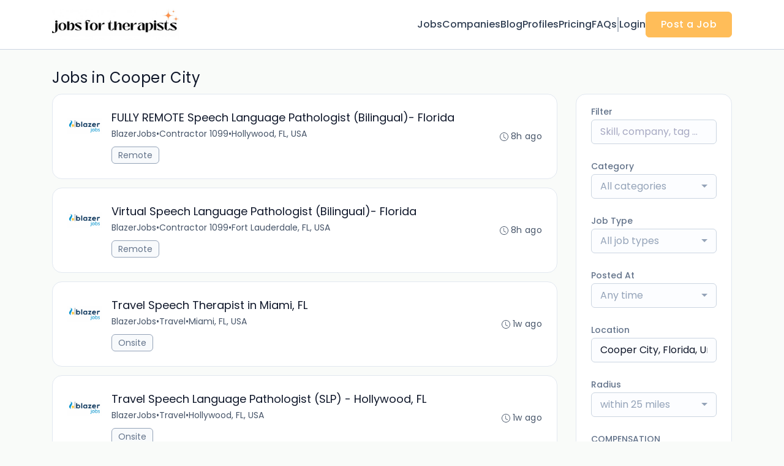

--- FILE ---
content_type: text/html; charset=UTF-8
request_url: https://www.jobsfortherapists.com/jobs/in-cooper-city-florida-united-states
body_size: 21017
content:
<!DOCTYPE html>
<html lang="en">
<head>
    <!-- Required meta tags -->
    <meta charset="utf-8" />
    <title>Jobs in Cooper City, Florida, United States - Jobs For Therapists</title>
<meta name="description" content="Top jobs in Cooper City, Florida, United States">
<link rel="canonical" href="https://www.jobsfortherapists.com/jobs/in-cooper-city-florida-united-states">
<meta property="og:title" content="Jobs in Cooper City, Florida, United States">
<meta property="og:description" content="Top jobs in Cooper City, Florida, United States">
<meta property="og:url" content="https://www.jobsfortherapists.com/jobs/in-cooper-city-florida-united-states">
<meta property="og:type" content="website">
<meta property="og:image" content="https://jboard-tenant.s3.us-west-1.amazonaws.com/social-media-ogs/ER6QvM2dH5AzU5RMOliyJdglvAEf5sWOLx8NPB3s.jpeg">

<meta name="twitter:card" content="summary_large_image">
<meta name="twitter:image" content="https://jboard-tenant.s3.us-west-1.amazonaws.com/social-media-ogs/ER6QvM2dH5AzU5RMOliyJdglvAEf5sWOLx8NPB3s.jpeg">
<meta name="twitter:title" content="Jobs in Cooper City, Florida, United States">
<meta name="twitter:description" content="Top jobs in Cooper City, Florida, United States">
<script type="application/ld+json">{"@context":"https:\/\/schema.org","@type":"WebPage","name":"Jobs in Cooper City, Florida, United States","description":"Top jobs in Cooper City, Florida, United States"}</script>
    <meta name="viewport" content="width=device-width, initial-scale=1, shrink-to-fit=no" />
            <link rel="icon" href="https://jboard-tenant.s3.us-west-1.amazonaws.com/favicons/409Vt77uONLnZQa5igRFnHTiMjpMoA0ErSl7CMbt.png" />
    
                    <link rel="alternate" type="application/rss+xml" title="Jobs in Cooper City, Florida, United States" href="/rss/jobs?filters%5B18418%5D%5Blocation%5D=Cooper+City%2C+Florida%2C+United+States&amp;filters%5B18418%5D%5Blocation_id%5D=793794&amp;filters%5B18418%5D%5Bsearch_radius%5D=25&amp;order=relevance">
    
    
    <script>
    window.$jBoard = {"team":{"id":4810,"name":"Jobs For Therapists","slug":"jobsfortherapists","domain":"www.jobsfortherapists.com"},"currentUser":null,"adminUserToken":null,"currentSessionID":null,"csrf_token":"eoMcbgn0wVGU07d9GcNamuAhjbbtJMXMgvXDEBSu","config":{"admin_url":"https:\/\/app.jboard.io","main_api_url":"https:\/\/app.jboard.io\/api","enable_api":true,"custom_tenant_api_url":"","do_not_proxy_apply_urls":false,"disable_recaptcha":0,"google_recaptcha_site_key":"6Le7CdQoAAAAAKiYR9pPPytJ7deUomntdJvTs6FD","tax_enabled":false,"tax_mode":"fixed_rate","tax_behavior":"exclusive"},"urls":{"post_a_job_url":"\/post-a-job","employer_account_jobs_page_url":"\/account\/jobs"},"language":{"name":"English","supported_by_mapbox_search":true,"code":"en","supported_by_stripe":true},"trans":{"validation.upload_size":"The uploaded file is too large, try to upload a file that is less than 8.00MB.","post_job.message.update.success":"The job has been successfully updated!","employer_account.products.message.canceled_successfully":"The subscription was canceled successfully.","employer_account.products.message.payment_method.updated":"The subscription\u0027s payment method was updated successfully.","employer_account.products.message.resumed_successfully":"The subscription was resumed successfully.","products.message.coupon.success":"Coupon applied successfully!","products.message.coupon.removed.success":"Coupon removed successfully!","general.error.upload_only_image":"You can upload only an image file.","alert_subscription.success.title":"Subscribed","forms.field.numeric_range.display.empty":"-","forms.field.numeric_range.display.from_only":"from :FROM_NUMBER","forms.field.numeric_range.display.to_only":"up to :TO_NUMBER","forms.field.numeric_range.display.from_to":"from :FROM_NUMBER to :TO_NUMBER","general.checkbox.yes":"YES","general.checkbox.no":"NO","job_apply.step.review.empty_value":"blank"},"payments":{"stripe":{"key":"pk_live_51IbFKlGCNuM1RmTAnB8naM9LYefEgIOlSHUv9Knst7kIhZunto6zuwi4ADgM1nJvo9jl0SNVep8Q94jmNGE7ckpn00rn1RQ9Cc","account_id":"acct_1NfUKc4N0VLiHDlf"}},"sessionStatus":null,"dangerSessionStatus":null,"currency":{"code":"usd","symbol":"$","full_name":"USD - US Dollar","zero_decimal":false,"stripe_supported":true,"template":":SYMBOL:AMOUNT"},"currency_default_template":":SYMBOL :AMOUNT","number_format":{"dec":2,"dec_point":".","thousands_sep":","}};
    window.$theme = {"colors":{"primary":"#ffbd59FF","danger":"#B91C1CFF"},"input":{"placeholderColor":"#94A3B8FF"}};
    window.$theme.$styleGroupsCssObjectMap = {};
    window.$cssClassesToGenerate = {};
    window.$styleGroupsToGenerateCssObjects = {};
    window.$inBuilderMode = false;
    window.$actingVisitorIsBot = true;
    window.$jBoardEvents = [];
            window.$JBoardAPI = {};
    </script>

    <link rel="preconnect" href="https://fonts.googleapis.com">
    <link rel="preconnect" href="https://fonts.gstatic.com" crossorigin>
    <link rel="stylesheet" href="https://d2x33it9a58aqn.cloudfront.net/css/app.css?id=efa5399683d50f28e77bf912fb264008" crossorigin="anonymous"/>
            <!-- Google Tag Manager -->
<script>(function(w,d,s,l,i){w[l]=w[l]||[];w[l].push({'gtm.start':
new Date().getTime(),event:'gtm.js'});var f=d.getElementsByTagName(s)[0],
j=d.createElement(s),dl=l!='dataLayer'?'&l='+l:'';j.async=true;j.src=
'https://www.googletagmanager.com/gtm.js?id='+i+dl;f.parentNode.insertBefore(j,f);
})(window,document,'script','dataLayer','GTM-TX647PF');</script>
<!-- End Google Tag Manager -->
    
            <link
    id="jb-font-default-for-texts"
    href="https://fonts.googleapis.com/css?family=Poppins:100,200,300,400,500,600,700,800,900&display=swap"
    rel="stylesheet"
    media="print"
    onload="this.media='all'"
/>
<link
    id="jb-font-default-for-headings"
    href="https://fonts.googleapis.com/css?family=Poppins:100,200,300,400,500,600,700,800,900&display=swap"
    rel="stylesheet"
    media="print"
    onload="this.media='all'"
/>


<style rel="stylesheet">
    :root {
        --primary: #ffbd59FF;
        --jb-outline-color: #ffbd59FF;
        --website-bg-color: #F9FBF9;
        --success: #10b981FF;
        --info: #0284C7FF;
        --warning: #FBBF24FF;
        --danger: #B91C1CFF;
        --jb-dashboard-info-color: #475569FF;
        --font-weight-default-for-headings: 400;
        --font-weight-default-for-texts: 400;
        --jb-validation-error-color: #B91C1CFF;
        --jb-form-placeholder-color: #94A3B8FF;
        --jb-base-font-size: 16px;
        --jb-forms-section-divider-color: #E2E8F0CF;
        --jb-tooltip-color: #FFFFFF;
        --jb-tooltip-bg-color: #000000;
        --checkbox-icon-border-color: #CBD5E1FF;
        --checkbox-icon-background-color: transparent;
        --checkbox-check-icon-border-color: #ffbd59FF;
        --checkbox-check-icon-check-color: #FFFFFFFF;
        --checkbox-check-icon-background-color: #ffbd59FF;
        }

    body,
    .jb-font-default-for-texts {
        font-family: Poppins, sans-serif, -apple-system, BlinkMacSystemFont, "Segoe UI", Roboto, "Helvetica Neue", Arial, "Noto Sans", sans-serif, "Apple Color Emoji", "Segoe UI Emoji", "Segoe UI Symbol", "Noto Color Emoji";
    }

    .jb-font-default-for-headings {
        font-family: Poppins, sans-serif, -apple-system, BlinkMacSystemFont, "Segoe UI", Roboto, "Helvetica Neue", Arial, "Noto Sans", sans-serif, "Apple Color Emoji", "Segoe UI Emoji", "Segoe UI Symbol", "Noto Color Emoji";
    }

</style>

    
    
    

    
            <style>
             .jb-color-ffffffff{ color: #FFFFFFFF !important;}  .jb-background-ffbd59ff { background-color: #ffbd59FF!important;}  .jb-border-top-color-ffbd59FF { border-top-color: #ffbd59FF!important;}  .jb-border-right-color-ffbd59FF { border-right-color: #ffbd59FF!important;}  .jb-border-bottom-color-ffbd59FF { border-bottom-color: #ffbd59FF!important;}  .jb-border-left-color-ffbd59FF { border-left-color: #ffbd59FF!important;}  .jb-color-ffbd59ff{ color: #ffbd59FF !important;}  .jb-background-ffffffff { background-color: #FFFFFFFF!important;}  .jb-background-b91c1cff { background-color: #B91C1CFF!important;}  .jb-border-top-color-B91C1CFF { border-top-color: #B91C1CFF!important;}  .jb-border-right-color-B91C1CFF { border-right-color: #B91C1CFF!important;}  .jb-border-bottom-color-B91C1CFF { border-bottom-color: #B91C1CFF!important;}  .jb-border-left-color-B91C1CFF { border-left-color: #B91C1CFF!important;}  .jb-color-0f172aff{ color: #0F172AFF !important;}  .jb-color-14532dff{ color: #14532DFF !important;}  .jb-background-dcfce7ff { background-color: #DCFCE7FF!important;}  .jb-border-top-color-DCFCE7FF { border-top-color: #DCFCE7FF!important;}  .jb-border-right-color-DCFCE7FF { border-right-color: #DCFCE7FF!important;}  .jb-border-bottom-color-DCFCE7FF { border-bottom-color: #DCFCE7FF!important;}  .jb-border-left-color-DCFCE7FF { border-left-color: #DCFCE7FF!important;}  .jb-color-075985ff{ color: #075985FF !important;}  .jb-background-e0f2feff { background-color: #E0F2FEFF!important;}  .jb-border-top-color-E0F2FEFF { border-top-color: #E0F2FEFF!important;}  .jb-border-right-color-E0F2FEFF { border-right-color: #E0F2FEFF!important;}  .jb-border-bottom-color-E0F2FEFF { border-bottom-color: #E0F2FEFF!important;}  .jb-border-left-color-E0F2FEFF { border-left-color: #E0F2FEFF!important;}  .jb-color-7c2d12ff{ color: #7c2d12FF !important;}  .jb-background-ffedd5ff { background-color: #FFEDD5FF!important;}  .jb-border-top-color-FFEDD5FF { border-top-color: #FFEDD5FF!important;}  .jb-border-right-color-FFEDD5FF { border-right-color: #FFEDD5FF!important;}  .jb-border-bottom-color-FFEDD5FF { border-bottom-color: #FFEDD5FF!important;}  .jb-border-left-color-FFEDD5FF { border-left-color: #FFEDD5FF!important;}  .jb-color-7f1d1dff{ color: #7F1D1DFF !important;}  .jb-background-fecacaff { background-color: #FECACAFF!important;}  .jb-border-top-color-FECACAFF { border-top-color: #FECACAFF!important;}  .jb-border-right-color-FECACAFF { border-right-color: #FECACAFF!important;}  .jb-border-bottom-color-FECACAFF { border-bottom-color: #FECACAFF!important;}  .jb-border-left-color-FECACAFF { border-left-color: #FECACAFF!important;}  .jb-color-334155{ color: #334155 !important;}  .jb-border-top-color-CBD5E1FF { border-top-color: #CBD5E1FF!important;}  .jb-border-right-color-CBD5E1FF { border-right-color: #CBD5E1FF!important;}  .jb-border-bottom-color-CBD5E1FF { border-bottom-color: #CBD5E1FF!important;}  .jb-border-left-color-CBD5E1FF { border-left-color: #CBD5E1FF!important;}  .jb-background-f1f5f9ff { background-color: #F1F5F9FF!important;}  .jb-color-94a3b8ff{ color: #94A3B8FF !important;}  .jb-border-top-color-E2E8F0FF { border-top-color: #E2E8F0FF!important;}  .jb-border-right-color-E2E8F0FF { border-right-color: #E2E8F0FF!important;}  .jb-border-bottom-color-E2E8F0FF { border-bottom-color: #E2E8F0FF!important;}  .jb-border-left-color-E2E8F0FF { border-left-color: #E2E8F0FF!important;}  .jb-background-fcfdffff { background-color: #FCFDFFFF!important;}  .jb-color-e2e8f0ff{ color: #E2E8F0FF !important;}  .jb-color-475569ff{ color: #475569FF !important;}  .jb-color-64748bff{ color: #64748BFF !important;}  .jb-border-top-color-E2E8F0CF { border-top-color: #E2E8F0CF!important;}  .jb-border-bottom-color-E2E8F0CF { border-bottom-color: #E2E8F0CF!important;}  .jb-background-cbd5e1ff { background-color: #CBD5E1FF!important;}  .jb-background-10b981ff { background-color: #10b981FF!important;}  .jb-color-64748bff{ color: #64748bFF !important;}  .jb-placeholder-color-94a3b8ff{
        &::-webkit-input-placeholder { /* WebKit browsers */
         color: #94A3B8FF !important;
        }
        &::-moz-placeholder { /* Mozilla Firefox 4 to 18 */
          color: #94A3B8FF !important;
          opacity: 1; /* Required to make placeholder visible in Firefox */
        }
        &::-moz-placeholder { /* Mozilla Firefox 19+ */
         color: #94A3B8FF !important;
          opacity: 1; /* Required to make placeholder visible in Firefox */
        }
        &:-ms-input-placeholder { /* Internet Explorer 10-11 */
          color: #94A3B8FF !important;
        }
        &::-ms-input-placeholder { /* Microsoft Edge */
          color: #94A3B8FF !important;
        }
        &::placeholder { /* Standard */
         color: #94A3B8FF !important;
        }
      }  .jb-active-color-ffbd59ff{ color: #ffbd59FF !important;}  .jb-background-e2e8f0ff { background-color: #E2E8F0FF!important;}  .jb-color-b91c1cff{ color: #B91C1CFF !important;}  .jb-color-f9fbf9{ color: #F9FBF9 !important;}  .jb-color-10b981ff{ color: #10b981FF !important;}  .jb-color-0284c7ff{ color: #0284C7FF !important;}  .jb-color-fbbf24ff{ color: #FBBF24FF !important;}  .jb-color-ffffff{ color: #FFFFFF !important;}  .jb-background-000000 { background-color: #000000!important;}
        </style>
    </head>
<body id="i-body-general" class="">
    <!-- Google Tag Manager (noscript) -->
<noscript><iframe src="https://www.googletagmanager.com/ns.html?id=GTM-TX647PF"
height="0" width="0" style="display:none;visibility:hidden"></iframe></noscript>
<!-- End Google Tag Manager (noscript) -->

    <header>
    <style>
    :root {
        --jb-sub-menu-card-border-color: #E2E8F0FF
    }
</style>

 <div
    id="jb-section-2870"
    data-id="2870"
    data-order=""
    class=" "
>
    <style>
                        #jb-section-2870 .jb-color-334155ff{ color: #334155FF !important;} #jb-section-2870 .jb-color-64748bff{ color: #64748BFF !important;} #jb-section-2870 .jb-background-ffffffff { background-color: #FFFFFFFF!important;} #jb-section-2870 .jb-color-ffbd59ff{ color: #ffbd59FF !important;} #jb-section-2870 .jb-border-top-color-ffbd59FF { border-top-color: #ffbd59FF!important;} #jb-section-2870 .jb-border-right-color-ffbd59FF { border-right-color: #ffbd59FF!important;} #jb-section-2870 .jb-border-bottom-color-ffbd59FF { border-bottom-color: #ffbd59FF!important;} #jb-section-2870 .jb-border-left-color-ffbd59FF { border-left-color: #ffbd59FF!important;} #jb-section-2870 .jb-color-ffffffff{ color: #FFFFFFFF !important;} #jb-section-2870 .jb-background-ffbd59ff { background-color: #ffbd59FF!important;} #jb-section-2870 .jb-border-bottom-color-E2E8F0CF { border-bottom-color: #E2E8F0CF!important;} #jb-section-2870 .jb-border-bottom-color-CBD5E1FF { border-bottom-color: #CBD5E1FF!important;}
    </style>

    <div
        class="jb-section jb-pt-none jb-pb-none jb-background-ffffffff jb-border-bottom-sm jb-border-bottom-solid jb-border-bottom-color-CBD5E1FF fixed-top"
            >
        <nav class="navbar navbar-expand-lg" id="header1-navbar">
        <div class="container">
            <div class="theme-header">
                <!-- Brand and toggle get grouped for better mobile display -->
                                    <div class="navbar-header">
                        <a href="/"
                           class="jb-navbar-brand d-flex align-items-center jb-h-20 jb-pt-xs jb-pb-xs">
                            <img class="jb-navbar-brand-img" src="https://d3535lqr6sqxto.cloudfront.net/logos/bEKlRMy9bBU67CKLATL6eJ7wbNyDn4r1g1r3eIbT.jpeg"
                                 alt="Jobs For Therapists" width="210" height="52"/>
                        </a>
                    </div>
                                <button class="navbar-toggler jb-color-334155ff jb-icon-size-6xl" type="button"
                        data-toggle="collapse" data-target="#header1-main-navbar" aria-controls="header1-main-navbar"
                        aria-expanded="false" aria-label="Toggle navigation">
                     <svg class="" fill="currentColor" version="1.1" id="Layer_1" xmlns="http://www.w3.org/2000/svg"
     xmlns:xlink="http://www.w3.org/1999/xlink" width="64px" height="64px" viewBox="0 0 100.00 100.00"
     enable-background="new 0 0 100 100" xml:space="preserve" stroke="#000000" stroke-width="0.001"
     transform="rotate(0)matrix(1, 0, 0, 1, 0, 0)">
        <g id="SVGRepo_bgCarrier" stroke-width="0" transform="translate(23,23), scale(0.54)"/>
        <g id="SVGRepo_tracerCarrier" stroke-linecap="round" stroke-linejoin="round" stroke="#CCCCCC" stroke-width="0.4"/>
        <g id="SVGRepo_iconCarrier"> <g> <path d="M70,33.5H32c-1.104,0-2,0.896-2,2s0.896,2,2,2h38c1.104,0,2-0.896,2-2S71.104,33.5,70,33.5z"/> <path d="M70,48.5H32c-1.104,0-2,0.896-2,2s0.896,2,2,2h38c1.104,0,2-0.896,2-2S71.104,48.5,70,48.5z"/> <path d="M70,63.5H32c-1.104,0-2,0.896-2,2s0.896,2,2,2h38c1.104,0,2-0.896,2-2S71.104,63.5,70,63.5z"/> <path d="M87.5,26.5c0-5.523-4.478-10-10-10h-55c-5.523,0-10,4.477-10,10v47c0,5.522,4.477,10,10,10h55c5.522,0,10-4.478,10-10V26.5 z M83.5,73.5c0,3.313-2.687,6-6,6h-55c-3.313,0-6-2.687-6-6v-47c0-3.313,2.687-6,6-6h55c3.313,0,6,2.687,6,6V73.5z"/> </g> </g>
    </svg>


 
                </button>
                <div class="collapse navbar-collapse" id="header1-main-navbar">
                    <ul class="navbar-nav mr-auto w-100 justify-content-end desktop-menu jb-gap-4xl">
                                                                                                                        <li>
                                        <a
                                            class="jb-color-334155ff jb-text-size-base jb-font-default-for-texts jb-font-weight-medium jb-line-height-normal jb-letter-spacing-normal"
                                            href="/jobs"
                                                                                    >Jobs</a>
                                    </li>
                                                                                                                                                                                    <li>
                                        <a
                                            class="jb-color-334155ff jb-text-size-base jb-font-default-for-texts jb-font-weight-medium jb-line-height-normal jb-letter-spacing-normal"
                                            href="/companies"
                                                                                    >Companies</a>
                                    </li>
                                                                                                                                                                                    <li>
                                        <a
                                            class="jb-color-334155ff jb-text-size-base jb-font-default-for-texts jb-font-weight-medium jb-line-height-normal jb-letter-spacing-normal"
                                            href="/blog"
                                                                                    >Blog</a>
                                    </li>
                                                                                                                                                                                    <li>
                                        <a
                                            class="jb-color-334155ff jb-text-size-base jb-font-default-for-texts jb-font-weight-medium jb-line-height-normal jb-letter-spacing-normal"
                                            href="/profiles"
                                                                                    >Profiles</a>
                                    </li>
                                                                                                                                                                                    <li>
                                        <a
                                            class="jb-color-334155ff jb-text-size-base jb-font-default-for-texts jb-font-weight-medium jb-line-height-normal jb-letter-spacing-normal"
                                            href="/pricing"
                                                                                    >Pricing</a>
                                    </li>
                                                                                                                                                                                    <li>
                                        <a
                                            class="jb-color-334155ff jb-text-size-base jb-font-default-for-texts jb-font-weight-medium jb-line-height-normal jb-letter-spacing-normal"
                                            href="https://www.jobsfortherapists.com/faqs"
                                                                                    >FAQs</a>
                                    </li>
                                                                                    
                                                    <li>
                                 <svg class="vertical-divider jb-color-64748bff jb-icon-size-2xl" xmlns="http://www.w3.org/2000/svg" viewBox="0 0 2 24" width="1" height="24" fill="currentColor">
        <path d="M1 0v24" stroke="currentColor" stroke-width="1"/>
    </svg>


 
                            </li>
                        
                                                    <li id="account-management-menu">
                                                                                                            <a class="jb-color-334155ff jb-text-size-base jb-font-default-for-texts jb-font-weight-medium jb-line-height-normal jb-letter-spacing-normal jb-rounded-md jb-pl-none jb-pr-none jb-pt-none jb-pb-none jb-btn-underline-on-hover"
                                           href="/login">Login</a>
                                                                                                </li>
                        
                                                                            <li>
                                <a href="/post-a-job"
                                   class="jb-color-ffffffff jb-text-size-base jb-font-default-for-texts jb-font-weight-medium jb-line-height-normal jb-letter-spacing-wide jb-background-ffbd59ff jb-rounded-md jb-border-top-sm jb-border-top-solid jb-border-top-color-ffbd59FF jb-border-right-sm jb-border-right-solid jb-border-right-color-ffbd59FF jb-border-bottom-sm jb-border-bottom-solid jb-border-bottom-color-ffbd59FF jb-border-left-sm jb-border-left-solid jb-border-left-color-ffbd59FF jb-pl-lg jb-pr-lg jb-pt-4xs jb-pb-4xs jb-btn-no-underline-on-hover">Post a Job</a>
                            </li>
                                            </ul>
                    <ul class="navbar-nav mr-auto justify-content-end mobile-menu jb-background-ffffffff">
                                                                                                                         <li class="jb-pl-2xl jb-pr-2xl jb-pt-md jb-pb-md jb-border-bottom-sm jb-border-bottom-solid jb-border-bottom-color-E2E8F0CF" ><a class="jb-color-334155ff jb-text-size-base jb-font-default-for-texts jb-font-weight-medium jb-line-height-normal jb-letter-spacing-normal"
                                           href="/jobs"
                                           >Jobs</a></li>
 
                                                                                                                                                                                     <li class="jb-pl-2xl jb-pr-2xl jb-pt-md jb-pb-md jb-border-bottom-sm jb-border-bottom-solid jb-border-bottom-color-E2E8F0CF" ><a class="jb-color-334155ff jb-text-size-base jb-font-default-for-texts jb-font-weight-medium jb-line-height-normal jb-letter-spacing-normal"
                                           href="/companies"
                                           >Companies</a></li>
 
                                                                                                                                                                                     <li class="jb-pl-2xl jb-pr-2xl jb-pt-md jb-pb-md jb-border-bottom-sm jb-border-bottom-solid jb-border-bottom-color-E2E8F0CF" ><a class="jb-color-334155ff jb-text-size-base jb-font-default-for-texts jb-font-weight-medium jb-line-height-normal jb-letter-spacing-normal"
                                           href="/blog"
                                           >Blog</a></li>
 
                                                                                                                                                                                     <li class="jb-pl-2xl jb-pr-2xl jb-pt-md jb-pb-md jb-border-bottom-sm jb-border-bottom-solid jb-border-bottom-color-E2E8F0CF" ><a class="jb-color-334155ff jb-text-size-base jb-font-default-for-texts jb-font-weight-medium jb-line-height-normal jb-letter-spacing-normal"
                                           href="/profiles"
                                           >Profiles</a></li>
 
                                                                                                                                                                                     <li class="jb-pl-2xl jb-pr-2xl jb-pt-md jb-pb-md jb-border-bottom-sm jb-border-bottom-solid jb-border-bottom-color-E2E8F0CF" ><a class="jb-color-334155ff jb-text-size-base jb-font-default-for-texts jb-font-weight-medium jb-line-height-normal jb-letter-spacing-normal"
                                           href="/pricing"
                                           >Pricing</a></li>
 
                                                                                                                                                                                     <li class="jb-pl-2xl jb-pr-2xl jb-pt-md jb-pb-md jb-border-bottom-sm jb-border-bottom-solid jb-border-bottom-color-E2E8F0CF" ><a class="jb-color-334155ff jb-text-size-base jb-font-default-for-texts jb-font-weight-medium jb-line-height-normal jb-letter-spacing-normal"
                                           href="https://www.jobsfortherapists.com/faqs"
                                           >FAQs</a></li>
 
                                                                                    
                                                     <li class="jb-pl-2xl jb-pr-2xl jb-pt-md jb-pb-md jb-border-bottom-sm jb-border-bottom-solid jb-border-bottom-color-E2E8F0CF"  id="account-management-menu" ><a class=" jb-color-334155ff jb-text-size-base jb-font-default-for-texts jb-font-weight-medium jb-line-height-normal jb-letter-spacing-normal jb-rounded-md jb-pl-none jb-pr-none jb-pt-none jb-pb-none jb-btn-underline-on-hover"
                                       href="/login">Login</a></li>
 
                        
                        
                                                     <li class="jb-pl-2xl jb-pr-2xl jb-pt-md jb-pb-md jb-border-bottom-sm jb-border-bottom-solid jb-border-bottom-color-E2E8F0CF" ><a href="/post-a-job"
                                   class="m-0 text-center jb-color-ffffffff jb-text-size-base jb-font-default-for-texts jb-font-weight-medium jb-line-height-normal jb-letter-spacing-wide jb-background-ffbd59ff jb-rounded-md jb-border-top-sm jb-border-top-solid jb-border-top-color-ffbd59FF jb-border-right-sm jb-border-right-solid jb-border-right-color-ffbd59FF jb-border-bottom-sm jb-border-bottom-solid jb-border-bottom-color-ffbd59FF jb-border-left-sm jb-border-left-solid jb-border-left-color-ffbd59FF jb-pl-lg jb-pr-lg jb-pt-4xs jb-pb-4xs jb-btn-no-underline-on-hover">Post a Job</a></li>
 
                                            </ul>
                </div>
            </div>
        </div>
    </nav>

            </div>
</div>
 

    <script>
        const navbar = document.getElementById('header1-navbar');

        if (navbar) {
            const navbarSection = navbar.closest('.jb-section');

            if (navbarSection) {
                let navbarSectionHeight = navbarSection.offsetHeight;

                if (navbarSectionHeight) {
                    document.querySelector('header').style.height = `${navbarSectionHeight}px`;
                }
            }
        }
    </script>

</header>

     <div
    class="modal  fade  "
    tabindex="-1"
    role="dialog"
         id="info-modal" >
    <div class="modal-dialog " role="document">
        <div class="modal-content ">
            <div class="overflow-hidden jb-rounded-top-left-xl jb-rounded-top-right-xl jb-border-top-sm jb-border-top-solid jb-border-top-color-E2E8F0FF jb-border-right-sm jb-border-right-solid jb-border-right-color-E2E8F0FF jb-border-left-sm jb-border-left-solid jb-border-left-color-E2E8F0FF">
    <div class="
        modal-header align-items-center jb-pl-md jb-pr-md jb-pt-md jb-pb-md jb-border-bottom-sm jb-border-bottom-solid jb-border-bottom-color-E2E8F0CF jb-background-ffffffff
                    ">
        <h5 class="modal-title jb-color-475569ff jb-text-size-lg jb-font-default-for-headings jb-font-weight-normal jb-line-height-normal jb-letter-spacing-normal">Info</h5>

                    <button type="button" class="close jb-color-475569ff jb-icon-size-base" data-dismiss="modal" aria-label="Close">
                 <svg xmlns="http://www.w3.org/2000/svg" x="0px" y="0px" width="14" height="14" viewBox="0 0 24 24" fill="currentColor">
        <path d="M 4.7070312 3.2929688 L 3.2929688 4.7070312 L 10.585938 12 L 3.2929688 19.292969 L 4.7070312 20.707031 L 12 13.414062 L 19.292969 20.707031 L 20.707031 19.292969 L 13.414062 12 L 20.707031 4.7070312 L 19.292969 3.2929688 L 12 10.585938 L 4.7070312 3.2929688 z"></path>
    </svg>


 
            </button>
            </div>
</div>
 

             <div class="jb-border-right-sm jb-border-right-solid jb-border-right-color-E2E8F0FF jb-border-left-sm jb-border-left-solid jb-border-left-color-E2E8F0FF">
    <div class="modal-body jb-pl-md jb-pr-md jb-pt-3xl jb-pb-3xl jb-background-ffffffff text-center  jb-color-0f172aff jb-text-size-lg jb-font-default-for-texts jb-font-weight-normal jb-line-height-normal jb-letter-spacing-normal jb-pt-none jb-pb-none">
        
    </div>
</div>
 

         <div class="overflow-hidden jb-rounded-bottom-left-xl jb-rounded-bottom-right-xl jb-border-right-sm jb-border-right-solid jb-border-right-color-E2E8F0FF jb-border-bottom-sm jb-border-bottom-solid jb-border-bottom-color-E2E8F0FF jb-border-left-sm jb-border-left-solid jb-border-left-color-E2E8F0FF">
    <div class="
        modal-footer jb-modal-footer jb-pl-md jb-pr-md jb-pt-xs jb-pb-xs jb-border-top-sm jb-border-top-solid jb-border-top-color-E2E8F0CF jb-background-ffffffff
                    ">
        <button class="btn jb-btn m-0  jb-pl-none jb-pr-none jb-text-size-base jb-font-default-for-texts jb-font-weight-medium jb-line-height-normal jb-letter-spacing-wide jb-rounded-md jb-pt-4xs jb-pb-4xs jb-color-0f172aff"
                                                                                 data-dismiss="modal"                               
>
Close
</button>
    </div>
</div>
        </div>
    </div>
</div>
 
 

    <main  pageId="1598">
        <div
    id="jb-section-2877"
    data-id="2877"
    data-order="0"
    class=" jb-section-sortable"
>
    <style>
                            #jb-section-2877 {
                                    --jb-form-placeholder-color: #94A3B8FF;
                            }
                #jb-section-2877 .jb-color-0f172aff{ color: #0F172AFF !important;} #jb-section-2877 .jb-color-475569ff{ color: #475569FF !important;} #jb-section-2877 .jb-color-64748bff{ color: #64748BFF !important;} #jb-section-2877 .jb-background-f8fafcff { background-color: #F8FAFCFF!important;} #jb-section-2877 .jb-border-top-color-94A3B8FF { border-top-color: #94A3B8FF!important;} #jb-section-2877 .jb-border-right-color-94A3B8FF { border-right-color: #94A3B8FF!important;} #jb-section-2877 .jb-border-bottom-color-94A3B8FF { border-bottom-color: #94A3B8FF!important;} #jb-section-2877 .jb-border-left-color-94A3B8FF { border-left-color: #94A3B8FF!important;} #jb-section-2877 .jb-color-fdac8aff{ color: #FDAC8AFF !important;} #jb-section-2877 .jb-color-ffffffff{ color: #FFFFFFFF !important;} #jb-section-2877 .jb-background-ffbd59ff { background-color: #ffbd59FF!important;} #jb-section-2877 .jb-border-top-color-ffbd59FF { border-top-color: #ffbd59FF!important;} #jb-section-2877 .jb-border-right-color-ffbd59FF { border-right-color: #ffbd59FF!important;} #jb-section-2877 .jb-border-bottom-color-ffbd59FF { border-bottom-color: #ffbd59FF!important;} #jb-section-2877 .jb-border-left-color-ffbd59FF { border-left-color: #ffbd59FF!important;} #jb-section-2877 .jb-color-047857ff{ color: #047857FF !important;} #jb-section-2877 .jb-border-top-color-E2E8F0FF { border-top-color: #E2E8F0FF!important;} #jb-section-2877 .jb-border-right-color-E2E8F0FF { border-right-color: #E2E8F0FF!important;} #jb-section-2877 .jb-border-bottom-color-E2E8F0FF { border-bottom-color: #E2E8F0FF!important;} #jb-section-2877 .jb-border-left-color-E2E8F0FF { border-left-color: #E2E8F0FF!important;} #jb-section-2877 .jb-background-ffffffff { background-color: #FFFFFFFF!important;} #jb-section-2877 .jb-background-f9fcffff--hover:hover { background-color: #F9FCFFFF!important;} #jb-section-2877 .jb-border-top-color-FFE4A2FF { border-top-color: #FFE4A2FF!important;} #jb-section-2877 .jb-border-right-color-FFE4A2FF { border-right-color: #FFE4A2FF!important;} #jb-section-2877 .jb-border-bottom-color-FFE4A2FF { border-bottom-color: #FFE4A2FF!important;} #jb-section-2877 .jb-border-left-color-FFE4A2FF { border-left-color: #FFE4A2FF!important;} #jb-section-2877 .jb-background-fffbf1ff { background-color: #FFFBF1FF!important;} #jb-section-2877 .jb-color-64748bff{ color: #64748bFF !important;} #jb-section-2877 .jb-placeholder-color-94a3b8ff{
        &::-webkit-input-placeholder { /* WebKit browsers */
         color: #94A3B8FF !important;
        }
        &::-moz-placeholder { /* Mozilla Firefox 4 to 18 */
          color: #94A3B8FF !important;
          opacity: 1; /* Required to make placeholder visible in Firefox */
        }
        &::-moz-placeholder { /* Mozilla Firefox 19+ */
         color: #94A3B8FF !important;
          opacity: 1; /* Required to make placeholder visible in Firefox */
        }
        &:-ms-input-placeholder { /* Internet Explorer 10-11 */
          color: #94A3B8FF !important;
        }
        &::-ms-input-placeholder { /* Microsoft Edge */
          color: #94A3B8FF !important;
        }
        &::placeholder { /* Standard */
         color: #94A3B8FF !important;
        }
      } #jb-section-2877 .jb-background-fcfdffff { background-color: #FCFDFFFF!important;} #jb-section-2877 .jb-border-top-color-CBD5E1FF { border-top-color: #CBD5E1FF!important;} #jb-section-2877 .jb-border-right-color-CBD5E1FF { border-right-color: #CBD5E1FF!important;} #jb-section-2877 .jb-border-bottom-color-CBD5E1FF { border-bottom-color: #CBD5E1FF!important;} #jb-section-2877 .jb-border-left-color-CBD5E1FF { border-left-color: #CBD5E1FF!important;} #jb-section-2877 .active.jb-active-border-bottom-color-ffbd59FF { border-bottom-color: #ffbd59FF!important;} #jb-section-2877 .jb-color-020617ff{ color: #020617FF !important;}
    </style>

    <div
        class="jb-section jb-pt-xl jb-pb-xl"
            >
        <div class="job-inner-list container">
        <div class="row">
            <div class="col-12">
                <section>
                     <h1 class="jb-color-0f172aff jb-text-size-2xl jb-font-default-for-headings jb-font-weight-default-for-headings jb-line-height-normal jb-letter-spacing-wide jb-pb-4xs jb-text-left head-title" >Jobs in Cooper City</h1>
 
                </section>
            </div>
        </div>

                    <div class="row jb-card-position-right">
    <div class="col-lg-9 col-md-8 mt-3 mt-md-0">
        <script>
        window.jobsList = window.jobsList || [];
        window.jobsList = window.jobsList.concat([{"id":204773912,"title":"FULLY REMOTE Speech Language Pathologist (Bilingual)- Florida","description":"\u003Cp style=\u0022font-weight:bold;font-style:italic;\u0022\u003EMaster\u0027s degree in Speech-Language Pathology, active SLP license and 1+ year of Speech-Language Pathology experience required. Applicants who do not meet these qualifications will not be considered.\u003Cbr \/\u003E\u003C\/p\u003E\u003Cp\u003ESpeech Language Pathologist  Remote (Florida)\u003C\/p\u003E \u003Cp\u003EAbout Blazer Jobs\u003Cbr \/\u003E Blazer Jobs partners with school districts nationwide to place talented Speech Language Pathologists in schools that empower student success through communication support.\u003C\/p\u003E \u003Cp\u003ERole Summary\u003Cbr \/\u003E As a fully remote bilingual SLP serving students in Florida, you will assess and treat speech, language, and communication disorders in English and Spanish, collaborating with IEP teams to promote student achievement.\u003C\/p\u003E \u003Cp\u003EResponsibilities\u003Cbr \/\u003E  Conduct speech and language evaluations\u003Cbr \/\u003E  Develop individualized therapy plans\u003Cbr \/\u003E  Collaborate with educators, families, and support staff\u003Cbr \/\u003E  Monitor progress and adjust interventions\u003Cbr \/\u003E  Provide training and resources\u003C\/p\u003E \u003Cp\u003ERequirements (Florida)\u003Cbr \/\u003E  Masters degree in Speech Language Pathology\u003Cbr \/\u003E  Florida state licensure or certification\u003Cbr \/\u003E  Bilingual proficiency in English and Spanish\u003Cbr \/\u003E  School-based experience preferred\u003C\/p\u003E \u003Cp\u003EBenefits\u003Cbr \/\u003E  Comprehensive health care plans\u003Cbr \/\u003E  401(k) with employer match\u003Cbr \/\u003E  CEU and certification reimbursement\u003Cbr \/\u003E  Personalized recruiter support\u003Cbr \/\u003E  Professional development\u003C\/p\u003E \u003Cp\u003EContact Turner Rowe at\u003C\/p\u003E \u003Ch2\u003E470-949-4406\u003Cbr \/\u003E or turner.rowe@blazerjobs.com or set a time on the calendar: https:\/\/calendly.com\/turner-rowe-blazerjobs\/30min9363163\u003C\/h2\u003E","category_id":78554,"employer_id":1384612,"product_id":null,"employer_product_id":null,"min_compensation":null,"max_compensation":null,"compensation_time_frame":"annually","compensation_currency":"usd","apply_by":"by_link","apply_to":"https:\/\/www.blazerjobs.com\/school-based-travel-jobs\/schools-slp\/i\/9367510-33024\/?utm_source=ziprecruiter\u0026utm_medium=jobfeed","status":"active","draft":false,"confirmation_status":"confirmed","location":"Hollywood, FL, USA","location_id":10157,"country_id":1,"region_id":80,"remote":false,"featured":false,"featured_expires_in_days":null,"pin_to_top":false,"pin_to_top_expires_in_days":null,"posted_at":"2026-01-17T04:00:48.000000Z","job_expires_in_days":1825,"job_type_id":21622,"product_not_purchased":false,"updated_at":"2026-01-17T04:00:48.000000Z","job_details_path":"\/jobs\/204773912-fully-remote-speech-language-pathologist-bilingual-florida","apply_through_reg_wall":false,"employer":{"id":1384612,"team_id":4810,"name":"BlazerJobs","logo":"https:\/\/d3535lqr6sqxto.cloudfront.net\/employers\/1jEnKBo5NDD85tlSsm5BQ5CFl1KjYP6ekV0BMvJ4.png","website":"https:\/\/www.blazerjobs.com\/","description":"\u003Cp\u003E\u003Cspan style=\u0022color: rgb(0, 69, 134);\u0022\u003EWith Blazer Jobs, you\u2019re partnering with a team of dedicated recruiting and hiring professionals that are committed to helping you build a future you love. We understand that your school-based career is about more than punching a time clock. It\u2019s about realizing your dreams and creating a life that is as fulfilling and rewarding as you\u2019ve always imagined. Blazer Jobs is here is connect the dots between you, the students who need you, and the destinations that fuel your passion for adventure.\u003C\/span\u003E\u003C\/p\u003E","updated_at":"2023-11-21T20:10:44.000000Z"},"job_location":{"id":10157,"country_id":168681,"region_id":80,"name":"Hollywood, Florida, United States","latitude":"26.011200","longitude":"-80.149500","place_type":"place"},"tags":[],"job_type":{"id":21622,"team_id":4810,"title":"Contractor 1099","google_employment_type":"CONTRACTOR","status":"active","alias":"contractor-1099"},"category":{"id":78554,"team_id":4810,"name":"Remote","status":"active"}},{"id":204773911,"title":"Virtual Speech Language Pathologist (Bilingual)- Florida","description":"\u003Cp style=\u0022font-weight:bold;font-style:italic;\u0022\u003EMaster\u0027s degree in Speech-Language Pathology, active SLP license and 1+ year of Speech-Language Pathology experience required. Applicants who do not meet these qualifications will not be considered.\u003Cbr \/\u003E\u003C\/p\u003E\u003Cp\u003ESpeech Language Pathologist  Remote (Florida)\u003C\/p\u003E \u003Cp\u003EAbout Blazer Jobs\u003Cbr \/\u003E Blazer Jobs partners with school districts nationwide to place talented Speech Language Pathologists in schools that empower student success through communication support.\u003C\/p\u003E \u003Cp\u003ERole Summary\u003Cbr \/\u003E As a fully remote bilingual SLP serving students in Florida, you will assess and treat speech, language, and communication disorders in English and Spanish, collaborating with IEP teams to promote student achievement.\u003C\/p\u003E \u003Cp\u003EResponsibilities\u003Cbr \/\u003E  Conduct speech and language evaluations\u003Cbr \/\u003E  Develop individualized therapy plans\u003Cbr \/\u003E  Collaborate with educators, families, and support staff\u003Cbr \/\u003E  Monitor progress and adjust interventions\u003Cbr \/\u003E  Provide training and resources\u003C\/p\u003E \u003Cp\u003ERequirements (Florida)\u003Cbr \/\u003E  Masters degree in Speech Language Pathology\u003Cbr \/\u003E  Florida state licensure or certification\u003Cbr \/\u003E  Bilingual proficiency in English and Spanish\u003Cbr \/\u003E  School-based experience preferred\u003C\/p\u003E \u003Cp\u003EBenefits\u003Cbr \/\u003E  Comprehensive health care plans\u003Cbr \/\u003E  401(k) with employer match\u003Cbr \/\u003E  CEU and certification reimbursement\u003Cbr \/\u003E  Personalized recruiter support\u003Cbr \/\u003E  Professional development\u003C\/p\u003E \u003Cp\u003EContact Turner Rowe at\u003C\/p\u003E \u003Ch2\u003E470-949-4406\u003Cbr \/\u003E or turner.rowe@blazerjobs.com or set a time on the calendar: https:\/\/calendly.com\/turner-rowe-blazerjobs\/30min9363163\u003C\/h2\u003E","category_id":78554,"employer_id":1384612,"product_id":null,"employer_product_id":null,"min_compensation":null,"max_compensation":null,"compensation_time_frame":"annually","compensation_currency":"usd","apply_by":"by_link","apply_to":"https:\/\/www.blazerjobs.com\/school-based-travel-jobs\/schools-slp\/i\/9367495-33311\/?utm_source=ziprecruiter\u0026utm_medium=jobfeed","status":"active","draft":false,"confirmation_status":"confirmed","location":"Fort Lauderdale, FL, USA","location_id":6472,"country_id":1,"region_id":80,"remote":false,"featured":false,"featured_expires_in_days":null,"pin_to_top":false,"pin_to_top_expires_in_days":null,"posted_at":"2026-01-17T04:00:48.000000Z","job_expires_in_days":1825,"job_type_id":21622,"product_not_purchased":false,"updated_at":"2026-01-17T04:00:48.000000Z","job_details_path":"\/jobs\/204773911-virtual-speech-language-pathologist-bilingual-florida","apply_through_reg_wall":false,"employer":{"id":1384612,"team_id":4810,"name":"BlazerJobs","logo":"https:\/\/d3535lqr6sqxto.cloudfront.net\/employers\/1jEnKBo5NDD85tlSsm5BQ5CFl1KjYP6ekV0BMvJ4.png","website":"https:\/\/www.blazerjobs.com\/","description":"\u003Cp\u003E\u003Cspan style=\u0022color: rgb(0, 69, 134);\u0022\u003EWith Blazer Jobs, you\u2019re partnering with a team of dedicated recruiting and hiring professionals that are committed to helping you build a future you love. We understand that your school-based career is about more than punching a time clock. It\u2019s about realizing your dreams and creating a life that is as fulfilling and rewarding as you\u2019ve always imagined. Blazer Jobs is here is connect the dots between you, the students who need you, and the destinations that fuel your passion for adventure.\u003C\/span\u003E\u003C\/p\u003E","updated_at":"2023-11-21T20:10:44.000000Z"},"job_location":{"id":6472,"country_id":168681,"region_id":80,"name":"Fort Lauderdale, Florida, United States","latitude":"26.122300","longitude":"-80.143400","place_type":"place"},"tags":[],"job_type":{"id":21622,"team_id":4810,"title":"Contractor 1099","google_employment_type":"CONTRACTOR","status":"active","alias":"contractor-1099"},"category":{"id":78554,"team_id":4810,"name":"Remote","status":"active"}},{"id":190394172,"title":"Travel Speech Therapist in Miami, FL","description":"\u003Cp style=\u0022font-weight:bold;font-style:italic;\u0022\u003EMaster\u0027s degree in Speech-Language Pathology, active SLP license and 1+ year of Speech-Language Pathology experience required. Applicants who do not meet these qualifications will not be considered.\u003Cbr \/\u003E\u003C\/p\u003E\u003Cp\u003EA dynamic opportunity is available for a skilled Speech-Language Pathologist (SLP) to provide expert therapy services within a vibrant school setting. This role requires dedication to improving student communication skills and delivering targeted interventions tailored to individual needs.\u003C\/p\u003E\u003Cp\u003EKey Responsibilities:\u003C\/p\u003E\u003Cul\u003E\u003Cli\u003EConduct comprehensive speech and language assessments for students.\u003C\/li\u003E\u003Cli\u003EDevelop and implement individualized treatment plans based on evaluation results.\u003C\/li\u003E\u003Cli\u003ECollaborate with teachers, parents, and multidisciplinary teams to support student progress.\u003C\/li\u003E\u003Cli\u003EMaintain accurate documentation and reports in compliance with educational and regulatory standards.\u003C\/li\u003E\u003Cli\u003EProvide consultative services and training related to speech and language development.\u003C\/li\u003E\u003Cli\u003EParticipate in team meetings and contribute to individualized education program (IEP) meetings.\u003C\/li\u003E\u003Cli\u003ETravel between multiple school sites as assigned to deliver services.\u003C\/li\u003E\u003C\/ul\u003E\u003Cp\u003EPreferred Qualifications:\u003C\/p\u003E\u003Cul\u003E\u003Cli\u003EValid state licensure or certification as a Speech-Language Pathologist.\u003C\/li\u003E\u003Cli\u003EExperience working within school environments or pediatric settings.\u003C\/li\u003E\u003Cli\u003EStrong communication and interpersonal skills to effectively engage students and staff.\u003C\/li\u003E\u003Cli\u003EAbility to adapt therapy approaches according to diverse student needs.\u003C\/li\u003E\u003Cli\u003EWillingness to travel as required to provide on-site services.\u003C\/li\u003E\u003Cli\u003EKnowledge of educational regulations and best practices in speech-language pathology.\u003C\/li\u003E\u003C\/ul\u003E\u003Cp\u003ELocation:Miami, FL  this position involves travel between various schools within the region.\u003C\/p\u003E\u003Cp\u003EBenefits:\u003C\/p\u003E\u003Cul\u003E\u003Cli\u003EOpportunity to make a direct impact on student learning and communication.\u003C\/li\u003E\u003Cli\u003EProfessional growth through collaboration with education professionals.\u003C\/li\u003E\u003Cli\u003ESupportive environment with access to necessary resources and ongoing training.\u003C\/li\u003E\u003C\/ul\u003E\u003Cp\u003ECandidates interested in contributing their expertise and passion for student development are encouraged to apply for this rewarding role. Take the next step in your career by showcasing your skills in speech-language pathology within a supportive educational setting.\u003C\/p\u003E","category_id":78553,"employer_id":1384612,"product_id":null,"employer_product_id":null,"min_compensation":null,"max_compensation":null,"compensation_time_frame":"annually","compensation_currency":"usd","apply_by":"by_link","apply_to":"https:\/\/www.blazerjobs.com\/school-based-travel-jobs\/schools-slp\/i\/e80-33122\/?did=50165\u0026jcid=5590\u0026utm_source=ziprecruiter\u0026utm_medium=jobfeed","status":"active","draft":false,"confirmation_status":"confirmed","location":"Miami, FL, USA","location_id":7745,"country_id":168681,"region_id":80,"remote":false,"featured":false,"featured_expires_in_days":null,"pin_to_top":false,"pin_to_top_expires_in_days":null,"posted_at":"2026-01-06T03:13:18.000000Z","job_expires_in_days":1825,"job_type_id":21621,"product_not_purchased":false,"updated_at":"2026-01-06T03:13:18.000000Z","job_details_path":"\/jobs\/190394172-travel-speech-therapist-in-miami-fl","apply_through_reg_wall":false,"employer":{"id":1384612,"team_id":4810,"name":"BlazerJobs","logo":"https:\/\/d3535lqr6sqxto.cloudfront.net\/employers\/1jEnKBo5NDD85tlSsm5BQ5CFl1KjYP6ekV0BMvJ4.png","website":"https:\/\/www.blazerjobs.com\/","description":"\u003Cp\u003E\u003Cspan style=\u0022color: rgb(0, 69, 134);\u0022\u003EWith Blazer Jobs, you\u2019re partnering with a team of dedicated recruiting and hiring professionals that are committed to helping you build a future you love. We understand that your school-based career is about more than punching a time clock. It\u2019s about realizing your dreams and creating a life that is as fulfilling and rewarding as you\u2019ve always imagined. Blazer Jobs is here is connect the dots between you, the students who need you, and the destinations that fuel your passion for adventure.\u003C\/span\u003E\u003C\/p\u003E","updated_at":"2023-11-21T20:10:44.000000Z"},"job_location":{"id":7745,"country_id":168681,"region_id":80,"name":"Miami, Florida, United States","latitude":"25.774300","longitude":"-80.193700","place_type":"place"},"tags":[],"job_type":{"id":21621,"team_id":4810,"title":"Travel","google_employment_type":"CONTRACTOR","status":"active","alias":"travel"},"category":{"id":78553,"team_id":4810,"name":"Onsite","status":"active"}},{"id":190394170,"title":"Travel Speech Language Pathologist (SLP)  - Hollywood, FL","description":"\u003Cp style=\u0022font-weight:bold;font-style:italic;\u0022\u003EMaster\u0027s degree in Speech-Language Pathology, active SLP license and 1+ year of Speech-Language Pathology experience required. Applicants who do not meet these qualifications will not be considered.\u003Cbr \/\u003E\u003C\/p\u003E\u003Cp\u003EA Speech-Language Pathologist is needed to provide essential communication support services within an educational setting located in Hollywood, FL. This role involves working directly with students to assess, diagnose, and treat speech and language disorders, helping them achieve effective communication skills crucial for their academic and social success.\u003C\/p\u003E\u003Cp\u003EResponsibilities:\u003C\/p\u003E\u003Cul\u003E\u003Cli\u003EConduct speech and language evaluations for students\u003C\/li\u003E\u003Cli\u003EDevelop and implement individualized treatment plans\u003C\/li\u003E\u003Cli\u003ECollaborate with teachers, parents, and other professionals to support student progress\u003C\/li\u003E\u003Cli\u003EMaintain detailed records of therapy sessions and student achievements\u003C\/li\u003E\u003Cli\u003ETravel between schools within the district as required to deliver services\u003C\/li\u003E\u003C\/ul\u003E\u003Cp\u003EQualifications and Desired Experience:\u003C\/p\u003E\u003Cul\u003E\u003Cli\u003EValid state licensure or certification as a Speech-Language Pathologist\u003C\/li\u003E\u003Cli\u003EExperience working in school-based settings preferred\u003C\/li\u003E\u003Cli\u003EStrong knowledge of speech and language disorders in children\u003C\/li\u003E\u003Cli\u003EAbility to manage a caseload efficiently with excellent organizational skills\u003C\/li\u003E\u003Cli\u003EWillingness to travel between multiple school sites as part of job duties\u003C\/li\u003E\u003C\/ul\u003E\u003Cp\u003ELocation: Hollywood, Florida\u003C\/p\u003E\u003Cp\u003EBenefits and Perks:\u003C\/p\u003E\u003Cul\u003E\u003Cli\u003EOpportunity to make a meaningful impact on student development\u003C\/li\u003E\u003Cli\u003EDynamic work environment within diverse educational settings\u003C\/li\u003E\u003Cli\u003ETravel opportunities that add variety to the daily routine\u003C\/li\u003E\u003C\/ul\u003E\u003Cp\u003EThis position offers a unique opportunity to apply specialized speech-language pathology skills in schools, contributing directly to student achievement and communication growth. Candidates with a passion for supporting childrens communication needs and the flexibility to travel are encouraged to apply.\u003C\/p\u003E","category_id":78553,"employer_id":1384612,"product_id":null,"employer_product_id":null,"min_compensation":null,"max_compensation":null,"compensation_time_frame":"annually","compensation_currency":"usd","apply_by":"by_link","apply_to":"https:\/\/www.blazerjobs.com\/school-based-travel-jobs\/schools-slp\/i\/e80-33025\/?did=50165\u0026jcid=5590\u0026utm_source=ziprecruiter\u0026utm_medium=jobfeed","status":"active","draft":false,"confirmation_status":"confirmed","location":"Hollywood, FL, USA","location_id":10157,"country_id":1,"region_id":80,"remote":false,"featured":false,"featured_expires_in_days":null,"pin_to_top":false,"pin_to_top_expires_in_days":null,"posted_at":"2026-01-06T03:13:18.000000Z","job_expires_in_days":1825,"job_type_id":21621,"product_not_purchased":false,"updated_at":"2026-01-06T03:13:18.000000Z","job_details_path":"\/jobs\/190394170-travel-speech-language-pathologist-slp-hollywood-fl","apply_through_reg_wall":false,"employer":{"id":1384612,"team_id":4810,"name":"BlazerJobs","logo":"https:\/\/d3535lqr6sqxto.cloudfront.net\/employers\/1jEnKBo5NDD85tlSsm5BQ5CFl1KjYP6ekV0BMvJ4.png","website":"https:\/\/www.blazerjobs.com\/","description":"\u003Cp\u003E\u003Cspan style=\u0022color: rgb(0, 69, 134);\u0022\u003EWith Blazer Jobs, you\u2019re partnering with a team of dedicated recruiting and hiring professionals that are committed to helping you build a future you love. We understand that your school-based career is about more than punching a time clock. It\u2019s about realizing your dreams and creating a life that is as fulfilling and rewarding as you\u2019ve always imagined. Blazer Jobs is here is connect the dots between you, the students who need you, and the destinations that fuel your passion for adventure.\u003C\/span\u003E\u003C\/p\u003E","updated_at":"2023-11-21T20:10:44.000000Z"},"job_location":{"id":10157,"country_id":168681,"region_id":80,"name":"Hollywood, Florida, United States","latitude":"26.011200","longitude":"-80.149500","place_type":"place"},"tags":[],"job_type":{"id":21621,"team_id":4810,"title":"Travel","google_employment_type":"CONTRACTOR","status":"active","alias":"travel"},"category":{"id":78553,"team_id":4810,"name":"Onsite","status":"active"}},{"id":190394173,"title":"Travel Speech Language Pathologist (SLP)  - Fort Lauderdale, FL","description":"\u003Cp style=\u0022font-weight:bold;font-style:italic;\u0022\u003EMaster\u0027s degree in Speech-Language Pathology, active SLP license and 1+ year of Speech-Language Pathology experience required. Applicants who do not meet these qualifications will not be considered.\u003Cbr \/\u003E\u003C\/p\u003E\u003Cp\u003EA Speech-Language Pathologist (SLP) position is available in Fort Lauderdale, FL, offering opportunities to work within a school setting with travel requirements. This role is ideal for professionals skilled in speech and language therapy who are adaptable and eager to support students in diverse educational environments.\u003C\/p\u003E\u003Cp\u003EResponsibilities:\u003C\/p\u003E\u003Cul\u003E\u003Cli\u003EConduct speech and language assessments for students\u003C\/li\u003E\u003Cli\u003EDevelop and implement individualized treatment plans\u003C\/li\u003E\u003Cli\u003ECollaborate with educators and families to support student progress\u003C\/li\u003E\u003Cli\u003EDocument and maintain accurate records of therapy sessions\u003C\/li\u003E\u003Cli\u003ETravel between school locations as required to provide services\u003C\/li\u003E\u003C\/ul\u003E\u003Cp\u003EQualifications:\u003C\/p\u003E\u003Cul\u003E\u003Cli\u003EValid SLP certification and licensure\u003C\/li\u003E\u003Cli\u003EExperience working with school-aged children in speech-language pathology\u003C\/li\u003E\u003Cli\u003EAbility to adapt therapy approaches to meet diverse student needs\u003C\/li\u003E\u003Cli\u003EStrong communication and interpersonal skills\u003C\/li\u003E\u003Cli\u003EWillingness and ability to travel between sites as needed\u003C\/li\u003E\u003C\/ul\u003E\u003Cp\u003ELocation:\u003C\/p\u003E\u003Cul\u003E\u003Cli\u003EFort Lauderdale, FL\u003C\/li\u003E\u003C\/ul\u003E\u003Cp\u003EThis position offers a dynamic work environment with varied settings and the chance to make a meaningful impact on student communication skills. Candidates who are committed to growth and professional development in the field of speech-language pathology are encouraged to apply.\u003C\/p\u003E\u003Cp\u003ESubmit your application to explore this opportunity to support students while working within a supportive educational framework.\u003C\/p\u003E","category_id":78553,"employer_id":1384612,"product_id":null,"employer_product_id":null,"min_compensation":null,"max_compensation":null,"compensation_time_frame":"annually","compensation_currency":"usd","apply_by":"by_link","apply_to":"https:\/\/www.blazerjobs.com\/school-based-travel-jobs\/schools-slp\/i\/e80-33311\/?did=50165\u0026jcid=5590\u0026utm_source=ziprecruiter\u0026utm_medium=jobfeed","status":"active","draft":false,"confirmation_status":"confirmed","location":"Fort Lauderdale, FL, USA","location_id":6472,"country_id":168681,"region_id":80,"remote":false,"featured":false,"featured_expires_in_days":null,"pin_to_top":false,"pin_to_top_expires_in_days":null,"posted_at":"2026-01-06T03:13:18.000000Z","job_expires_in_days":1825,"job_type_id":21621,"product_not_purchased":false,"updated_at":"2026-01-06T03:13:18.000000Z","job_details_path":"\/jobs\/190394173-travel-speech-language-pathologist-slp-fort-lauderdale-fl","apply_through_reg_wall":false,"employer":{"id":1384612,"team_id":4810,"name":"BlazerJobs","logo":"https:\/\/d3535lqr6sqxto.cloudfront.net\/employers\/1jEnKBo5NDD85tlSsm5BQ5CFl1KjYP6ekV0BMvJ4.png","website":"https:\/\/www.blazerjobs.com\/","description":"\u003Cp\u003E\u003Cspan style=\u0022color: rgb(0, 69, 134);\u0022\u003EWith Blazer Jobs, you\u2019re partnering with a team of dedicated recruiting and hiring professionals that are committed to helping you build a future you love. We understand that your school-based career is about more than punching a time clock. It\u2019s about realizing your dreams and creating a life that is as fulfilling and rewarding as you\u2019ve always imagined. Blazer Jobs is here is connect the dots between you, the students who need you, and the destinations that fuel your passion for adventure.\u003C\/span\u003E\u003C\/p\u003E","updated_at":"2023-11-21T20:10:44.000000Z"},"job_location":{"id":6472,"country_id":168681,"region_id":80,"name":"Fort Lauderdale, Florida, United States","latitude":"26.122300","longitude":"-80.143400","place_type":"place"},"tags":[],"job_type":{"id":21621,"team_id":4810,"title":"Travel","google_employment_type":"CONTRACTOR","status":"active","alias":"travel"},"category":{"id":78553,"team_id":4810,"name":"Onsite","status":"active"}}]);
        window.employerDefaultLogo = "https:\/\/jboard-tenant.s3.us-west-1.amazonaws.com\/default\/employers\/no-logo.png";
    </script>

<section id="job-listings">
    <div class="overflow-hidden ">
        
        
                    
            <div
    class="job-listings-item  jb-pt-lg jb-pr-lg jb-pb-lg jb-pl-lg jb-rounded-2xl jb-border-top-sm jb-border-top-solid jb-border-top-color-E2E8F0FF jb-border-right-sm jb-border-right-solid jb-border-right-color-E2E8F0FF jb-border-bottom-sm jb-border-bottom-solid jb-border-bottom-color-E2E8F0FF jb-border-left-sm jb-border-left-solid jb-border-left-color-E2E8F0FF jb-background-ffffffff jb-mb-xs jb-background-f9fcffff--hover "
    data-jobId="204773912"
>
    <div class="row">
        <div class="col-lg-10">
            <div class="d-flex">

                                     <div class="job-employer-logo">
            <img src="https://d3535lqr6sqxto.cloudfront.net/employers/1jEnKBo5NDD85tlSsm5BQ5CFl1KjYP6ekV0BMvJ4.png" class="jb-rounded-none jb-w-14 jb-h-14" alt="BlazerJobs"
                 loading="lazy"/>
        </div>
     
                
                <div class="pl-3">
                    <div class="job-details">
                        <div>
                            <a class="job-details-link" href="/jobs/204773912-fully-remote-speech-language-pathologist-bilingual-florida"
                                >
                                 <h3 class="jb-color-0f172aff jb-text-size-lg jb-font-default-for-headings jb-font-weight-normal jb-line-height-normal jb-letter-spacing-normal jb-pb-7xs" >FULLY REMOTE Speech Language Pathologist (Bilingual)- Florida</h3>
 
                            </a>
                        </div>

                        <div
                            class="d-flex flex-wrap align-items-center jb-mb-3xs jb-gap-lg">
                                                            
                                                                    <a
                                        href="/companies/blazerjobs-1384612"
                                        class="job-info-link-item jb-color-475569ff jb-text-size-sm jb-font-default-for-texts jb-font-weight-default-for-texts jb-line-height-normal jb-letter-spacing-normal jb-rounded-none jb-pl-none jb-pr-none jb-pt-none jb-pb-none jb-tag-underline-on-hover"
                                    >
                                        BlazerJobs
                                    </a>
                                                                                                                                 <span class="jb-color-475569ff jb-text-size-sm info-items-divider" >•</span>
 
                                
                                                                    <a
                                        href="/jobs/contractor-1099"
                                        class="job-info-link-item jb-color-475569ff jb-text-size-sm jb-font-default-for-texts jb-font-weight-default-for-texts jb-line-height-normal jb-letter-spacing-normal jb-rounded-none jb-pl-none jb-pr-none jb-pt-none jb-pb-none jb-tag-underline-on-hover"
                                    >
                                        Contractor 1099
                                    </a>
                                                                                                                                 <span class="jb-color-475569ff jb-text-size-sm info-items-divider" >•</span>
 
                                
                                                                    <a
                                        href="/jobs/in-hollywood-florida-united-states"
                                        class="job-info-link-item jb-color-475569ff jb-text-size-sm jb-font-default-for-texts jb-font-weight-default-for-texts jb-line-height-normal jb-letter-spacing-normal jb-rounded-none jb-pl-none jb-pr-none jb-pt-none jb-pb-none jb-tag-underline-on-hover"
                                    >
                                        Hollywood, FL, USA
                                    </a>
                                                                                                                                 <span class="jb-color-475569ff jb-text-size-sm info-items-divider d-md-inline d-lg-none" >•</span>
 
                                
                                                                    <span
                                        class="d-md-inline d-lg-none jb-color-475569ff jb-text-size-sm jb-font-default-for-texts jb-font-weight-default-for-texts jb-line-height-normal jb-letter-spacing-normal jb-rounded-none jb-pl-none jb-pr-none jb-pt-none jb-pb-none">
                                         8h ago
                                    </span>
                                                                                    </div>
                    </div>

                                            <div
                            class="job-tags d-flex flex-wrap jb-gap-lg">
                                                            <a
                                    href="/jobs/remote-therapist-jobs"
                                    class="job-tag jb-color-64748bff jb-text-size-sm jb-font-default-for-texts jb-font-weight-normal jb-line-height-none jb-letter-spacing-normal jb-background-f8fafcff jb-rounded-md jb-border-top-sm jb-border-top-solid jb-border-top-color-94A3B8FF jb-border-right-sm jb-border-right-solid jb-border-right-color-94A3B8FF jb-border-bottom-sm jb-border-bottom-solid jb-border-bottom-color-94A3B8FF jb-border-left-sm jb-border-left-solid jb-border-left-color-94A3B8FF jb-pl-3xs jb-pr-3xs jb-pt-5xs jb-pb-5xs jb-tag-no-underline-on-hover"
                                >
                                    Remote
                                </a>
                            
                                                                                                                </div>
                    
                                                        </div>
            </div>
        </div>

        <div class="job-meta-info col-lg-2">
            <div class="position-relative d-flex align-items-center justify-content-end w-100">
                 <div class="jb-color-475569ff jb-text-size-sm jb-font-default-for-texts jb-font-weight-default-for-texts jb-line-height-normal jb-letter-spacing-wide jb-rounded-none jb-pl-none jb-pr-none jb-pt-none jb-pb-none job-posted-date d-flex align-items-center" ><svg xmlns="http://www.w3.org/2000/svg" width="16" height="16" fill="currentColor" class="bi bi-clock mr-1" viewBox="0 0 16 16">
    <path d="M8 3.5a.5.5 0 0 0-1 0V9a.5.5 0 0 0 .252.434l3.5 2a.5.5 0 0 0 .496-.868L8 8.71z"/>
    <path d="M8 16A8 8 0 1 0 8 0a8 8 0 0 0 0 16m7-8A7 7 0 1 1 1 8a7 7 0 0 1 14 0"/>
</svg>


 8h ago</div>
 

                <a
                    href="/jobs/204773912/apply"
                     target="_blank"                     rel="noindex nofollow noopener"
                    class="
                        btn jb-btn apply-button
                                                    jb-color-ffffffff jb-text-size-base jb-font-default-for-texts jb-font-weight-medium jb-line-height-normal jb-letter-spacing-wide jb-background-ffbd59ff jb-rounded-md jb-border-top-sm jb-border-top-solid jb-border-top-color-ffbd59FF jb-border-right-sm jb-border-right-solid jb-border-right-color-ffbd59FF jb-border-bottom-sm jb-border-bottom-solid jb-border-bottom-color-ffbd59FF jb-border-left-sm jb-border-left-solid jb-border-left-color-ffbd59FF jb-pl-2xs jb-pr-2xs jb-pt-5xs jb-pb-5xs jb-btn-no-underline-on-hover
                                                
                        
                    "
                >
                    Apply
                </a>
            </div>

                    </div>
    </div>
</div>
                    
            <div
    class="job-listings-item  jb-pt-lg jb-pr-lg jb-pb-lg jb-pl-lg jb-rounded-2xl jb-border-top-sm jb-border-top-solid jb-border-top-color-E2E8F0FF jb-border-right-sm jb-border-right-solid jb-border-right-color-E2E8F0FF jb-border-bottom-sm jb-border-bottom-solid jb-border-bottom-color-E2E8F0FF jb-border-left-sm jb-border-left-solid jb-border-left-color-E2E8F0FF jb-background-ffffffff jb-mb-xs jb-background-f9fcffff--hover "
    data-jobId="204773911"
>
    <div class="row">
        <div class="col-lg-10">
            <div class="d-flex">

                                     <div class="job-employer-logo">
            <img src="https://d3535lqr6sqxto.cloudfront.net/employers/1jEnKBo5NDD85tlSsm5BQ5CFl1KjYP6ekV0BMvJ4.png" class="jb-rounded-none jb-w-14 jb-h-14" alt="BlazerJobs"
                 loading="lazy"/>
        </div>
     
                
                <div class="pl-3">
                    <div class="job-details">
                        <div>
                            <a class="job-details-link" href="/jobs/204773911-virtual-speech-language-pathologist-bilingual-florida"
                                >
                                 <h3 class="jb-color-0f172aff jb-text-size-lg jb-font-default-for-headings jb-font-weight-normal jb-line-height-normal jb-letter-spacing-normal jb-pb-7xs" >Virtual Speech Language Pathologist (Bilingual)- Florida</h3>
 
                            </a>
                        </div>

                        <div
                            class="d-flex flex-wrap align-items-center jb-mb-3xs jb-gap-lg">
                                                            
                                                                    <a
                                        href="/companies/blazerjobs-1384612"
                                        class="job-info-link-item jb-color-475569ff jb-text-size-sm jb-font-default-for-texts jb-font-weight-default-for-texts jb-line-height-normal jb-letter-spacing-normal jb-rounded-none jb-pl-none jb-pr-none jb-pt-none jb-pb-none jb-tag-underline-on-hover"
                                    >
                                        BlazerJobs
                                    </a>
                                                                                                                                 <span class="jb-color-475569ff jb-text-size-sm info-items-divider" >•</span>
 
                                
                                                                    <a
                                        href="/jobs/contractor-1099"
                                        class="job-info-link-item jb-color-475569ff jb-text-size-sm jb-font-default-for-texts jb-font-weight-default-for-texts jb-line-height-normal jb-letter-spacing-normal jb-rounded-none jb-pl-none jb-pr-none jb-pt-none jb-pb-none jb-tag-underline-on-hover"
                                    >
                                        Contractor 1099
                                    </a>
                                                                                                                                 <span class="jb-color-475569ff jb-text-size-sm info-items-divider" >•</span>
 
                                
                                                                    <a
                                        href="/jobs/in-fort-lauderdale-florida-united-states"
                                        class="job-info-link-item jb-color-475569ff jb-text-size-sm jb-font-default-for-texts jb-font-weight-default-for-texts jb-line-height-normal jb-letter-spacing-normal jb-rounded-none jb-pl-none jb-pr-none jb-pt-none jb-pb-none jb-tag-underline-on-hover"
                                    >
                                        Fort Lauderdale, FL, USA
                                    </a>
                                                                                                                                 <span class="jb-color-475569ff jb-text-size-sm info-items-divider d-md-inline d-lg-none" >•</span>
 
                                
                                                                    <span
                                        class="d-md-inline d-lg-none jb-color-475569ff jb-text-size-sm jb-font-default-for-texts jb-font-weight-default-for-texts jb-line-height-normal jb-letter-spacing-normal jb-rounded-none jb-pl-none jb-pr-none jb-pt-none jb-pb-none">
                                         8h ago
                                    </span>
                                                                                    </div>
                    </div>

                                            <div
                            class="job-tags d-flex flex-wrap jb-gap-lg">
                                                            <a
                                    href="/jobs/remote-therapist-jobs"
                                    class="job-tag jb-color-64748bff jb-text-size-sm jb-font-default-for-texts jb-font-weight-normal jb-line-height-none jb-letter-spacing-normal jb-background-f8fafcff jb-rounded-md jb-border-top-sm jb-border-top-solid jb-border-top-color-94A3B8FF jb-border-right-sm jb-border-right-solid jb-border-right-color-94A3B8FF jb-border-bottom-sm jb-border-bottom-solid jb-border-bottom-color-94A3B8FF jb-border-left-sm jb-border-left-solid jb-border-left-color-94A3B8FF jb-pl-3xs jb-pr-3xs jb-pt-5xs jb-pb-5xs jb-tag-no-underline-on-hover"
                                >
                                    Remote
                                </a>
                            
                                                                                                                </div>
                    
                                                        </div>
            </div>
        </div>

        <div class="job-meta-info col-lg-2">
            <div class="position-relative d-flex align-items-center justify-content-end w-100">
                 <div class="jb-color-475569ff jb-text-size-sm jb-font-default-for-texts jb-font-weight-default-for-texts jb-line-height-normal jb-letter-spacing-wide jb-rounded-none jb-pl-none jb-pr-none jb-pt-none jb-pb-none job-posted-date d-flex align-items-center" ><svg xmlns="http://www.w3.org/2000/svg" width="16" height="16" fill="currentColor" class="bi bi-clock mr-1" viewBox="0 0 16 16">
    <path d="M8 3.5a.5.5 0 0 0-1 0V9a.5.5 0 0 0 .252.434l3.5 2a.5.5 0 0 0 .496-.868L8 8.71z"/>
    <path d="M8 16A8 8 0 1 0 8 0a8 8 0 0 0 0 16m7-8A7 7 0 1 1 1 8a7 7 0 0 1 14 0"/>
</svg>


 8h ago</div>
 

                <a
                    href="/jobs/204773911/apply"
                     target="_blank"                     rel="noindex nofollow noopener"
                    class="
                        btn jb-btn apply-button
                                                    jb-color-ffffffff jb-text-size-base jb-font-default-for-texts jb-font-weight-medium jb-line-height-normal jb-letter-spacing-wide jb-background-ffbd59ff jb-rounded-md jb-border-top-sm jb-border-top-solid jb-border-top-color-ffbd59FF jb-border-right-sm jb-border-right-solid jb-border-right-color-ffbd59FF jb-border-bottom-sm jb-border-bottom-solid jb-border-bottom-color-ffbd59FF jb-border-left-sm jb-border-left-solid jb-border-left-color-ffbd59FF jb-pl-2xs jb-pr-2xs jb-pt-5xs jb-pb-5xs jb-btn-no-underline-on-hover
                                                
                        
                    "
                >
                    Apply
                </a>
            </div>

                    </div>
    </div>
</div>
                    
            <div
    class="job-listings-item  jb-pt-lg jb-pr-lg jb-pb-lg jb-pl-lg jb-rounded-2xl jb-border-top-sm jb-border-top-solid jb-border-top-color-E2E8F0FF jb-border-right-sm jb-border-right-solid jb-border-right-color-E2E8F0FF jb-border-bottom-sm jb-border-bottom-solid jb-border-bottom-color-E2E8F0FF jb-border-left-sm jb-border-left-solid jb-border-left-color-E2E8F0FF jb-background-ffffffff jb-mb-xs jb-background-f9fcffff--hover "
    data-jobId="190394172"
>
    <div class="row">
        <div class="col-lg-10">
            <div class="d-flex">

                                     <div class="job-employer-logo">
            <img src="https://d3535lqr6sqxto.cloudfront.net/employers/1jEnKBo5NDD85tlSsm5BQ5CFl1KjYP6ekV0BMvJ4.png" class="jb-rounded-none jb-w-14 jb-h-14" alt="BlazerJobs"
                 loading="lazy"/>
        </div>
     
                
                <div class="pl-3">
                    <div class="job-details">
                        <div>
                            <a class="job-details-link" href="/jobs/190394172-travel-speech-therapist-in-miami-fl"
                                >
                                 <h3 class="jb-color-0f172aff jb-text-size-lg jb-font-default-for-headings jb-font-weight-normal jb-line-height-normal jb-letter-spacing-normal jb-pb-7xs" >Travel Speech Therapist in Miami, FL</h3>
 
                            </a>
                        </div>

                        <div
                            class="d-flex flex-wrap align-items-center jb-mb-3xs jb-gap-lg">
                                                            
                                                                    <a
                                        href="/companies/blazerjobs-1384612"
                                        class="job-info-link-item jb-color-475569ff jb-text-size-sm jb-font-default-for-texts jb-font-weight-default-for-texts jb-line-height-normal jb-letter-spacing-normal jb-rounded-none jb-pl-none jb-pr-none jb-pt-none jb-pb-none jb-tag-underline-on-hover"
                                    >
                                        BlazerJobs
                                    </a>
                                                                                                                                 <span class="jb-color-475569ff jb-text-size-sm info-items-divider" >•</span>
 
                                
                                                                    <a
                                        href="/jobs/travel"
                                        class="job-info-link-item jb-color-475569ff jb-text-size-sm jb-font-default-for-texts jb-font-weight-default-for-texts jb-line-height-normal jb-letter-spacing-normal jb-rounded-none jb-pl-none jb-pr-none jb-pt-none jb-pb-none jb-tag-underline-on-hover"
                                    >
                                        Travel
                                    </a>
                                                                                                                                 <span class="jb-color-475569ff jb-text-size-sm info-items-divider" >•</span>
 
                                
                                                                    <a
                                        href="/jobs/in-miami-florida-united-states"
                                        class="job-info-link-item jb-color-475569ff jb-text-size-sm jb-font-default-for-texts jb-font-weight-default-for-texts jb-line-height-normal jb-letter-spacing-normal jb-rounded-none jb-pl-none jb-pr-none jb-pt-none jb-pb-none jb-tag-underline-on-hover"
                                    >
                                        Miami, FL, USA
                                    </a>
                                                                                                                                 <span class="jb-color-475569ff jb-text-size-sm info-items-divider d-md-inline d-lg-none" >•</span>
 
                                
                                                                    <span
                                        class="d-md-inline d-lg-none jb-color-475569ff jb-text-size-sm jb-font-default-for-texts jb-font-weight-default-for-texts jb-line-height-normal jb-letter-spacing-normal jb-rounded-none jb-pl-none jb-pr-none jb-pt-none jb-pb-none">
                                         1w ago
                                    </span>
                                                                                    </div>
                    </div>

                                            <div
                            class="job-tags d-flex flex-wrap jb-gap-lg">
                                                            <a
                                    href="/jobs/onsite"
                                    class="job-tag jb-color-64748bff jb-text-size-sm jb-font-default-for-texts jb-font-weight-normal jb-line-height-none jb-letter-spacing-normal jb-background-f8fafcff jb-rounded-md jb-border-top-sm jb-border-top-solid jb-border-top-color-94A3B8FF jb-border-right-sm jb-border-right-solid jb-border-right-color-94A3B8FF jb-border-bottom-sm jb-border-bottom-solid jb-border-bottom-color-94A3B8FF jb-border-left-sm jb-border-left-solid jb-border-left-color-94A3B8FF jb-pl-3xs jb-pr-3xs jb-pt-5xs jb-pb-5xs jb-tag-no-underline-on-hover"
                                >
                                    Onsite
                                </a>
                            
                                                                                                                </div>
                    
                                                        </div>
            </div>
        </div>

        <div class="job-meta-info col-lg-2">
            <div class="position-relative d-flex align-items-center justify-content-end w-100">
                 <div class="jb-color-475569ff jb-text-size-sm jb-font-default-for-texts jb-font-weight-default-for-texts jb-line-height-normal jb-letter-spacing-wide jb-rounded-none jb-pl-none jb-pr-none jb-pt-none jb-pb-none job-posted-date d-flex align-items-center" ><svg xmlns="http://www.w3.org/2000/svg" width="16" height="16" fill="currentColor" class="bi bi-clock mr-1" viewBox="0 0 16 16">
    <path d="M8 3.5a.5.5 0 0 0-1 0V9a.5.5 0 0 0 .252.434l3.5 2a.5.5 0 0 0 .496-.868L8 8.71z"/>
    <path d="M8 16A8 8 0 1 0 8 0a8 8 0 0 0 0 16m7-8A7 7 0 1 1 1 8a7 7 0 0 1 14 0"/>
</svg>


 1w ago</div>
 

                <a
                    href="/jobs/190394172/apply"
                     target="_blank"                     rel="noindex nofollow noopener"
                    class="
                        btn jb-btn apply-button
                                                    jb-color-ffffffff jb-text-size-base jb-font-default-for-texts jb-font-weight-medium jb-line-height-normal jb-letter-spacing-wide jb-background-ffbd59ff jb-rounded-md jb-border-top-sm jb-border-top-solid jb-border-top-color-ffbd59FF jb-border-right-sm jb-border-right-solid jb-border-right-color-ffbd59FF jb-border-bottom-sm jb-border-bottom-solid jb-border-bottom-color-ffbd59FF jb-border-left-sm jb-border-left-solid jb-border-left-color-ffbd59FF jb-pl-2xs jb-pr-2xs jb-pt-5xs jb-pb-5xs jb-btn-no-underline-on-hover
                                                
                        
                    "
                >
                    Apply
                </a>
            </div>

                    </div>
    </div>
</div>
                    
            <div
    class="job-listings-item  jb-pt-lg jb-pr-lg jb-pb-lg jb-pl-lg jb-rounded-2xl jb-border-top-sm jb-border-top-solid jb-border-top-color-E2E8F0FF jb-border-right-sm jb-border-right-solid jb-border-right-color-E2E8F0FF jb-border-bottom-sm jb-border-bottom-solid jb-border-bottom-color-E2E8F0FF jb-border-left-sm jb-border-left-solid jb-border-left-color-E2E8F0FF jb-background-ffffffff jb-mb-xs jb-background-f9fcffff--hover "
    data-jobId="190394170"
>
    <div class="row">
        <div class="col-lg-10">
            <div class="d-flex">

                                     <div class="job-employer-logo">
            <img src="https://d3535lqr6sqxto.cloudfront.net/employers/1jEnKBo5NDD85tlSsm5BQ5CFl1KjYP6ekV0BMvJ4.png" class="jb-rounded-none jb-w-14 jb-h-14" alt="BlazerJobs"
                 loading="lazy"/>
        </div>
     
                
                <div class="pl-3">
                    <div class="job-details">
                        <div>
                            <a class="job-details-link" href="/jobs/190394170-travel-speech-language-pathologist-slp-hollywood-fl"
                                >
                                 <h3 class="jb-color-0f172aff jb-text-size-lg jb-font-default-for-headings jb-font-weight-normal jb-line-height-normal jb-letter-spacing-normal jb-pb-7xs" >Travel Speech Language Pathologist (SLP)  - Hollywood, FL</h3>
 
                            </a>
                        </div>

                        <div
                            class="d-flex flex-wrap align-items-center jb-mb-3xs jb-gap-lg">
                                                            
                                                                    <a
                                        href="/companies/blazerjobs-1384612"
                                        class="job-info-link-item jb-color-475569ff jb-text-size-sm jb-font-default-for-texts jb-font-weight-default-for-texts jb-line-height-normal jb-letter-spacing-normal jb-rounded-none jb-pl-none jb-pr-none jb-pt-none jb-pb-none jb-tag-underline-on-hover"
                                    >
                                        BlazerJobs
                                    </a>
                                                                                                                                 <span class="jb-color-475569ff jb-text-size-sm info-items-divider" >•</span>
 
                                
                                                                    <a
                                        href="/jobs/travel"
                                        class="job-info-link-item jb-color-475569ff jb-text-size-sm jb-font-default-for-texts jb-font-weight-default-for-texts jb-line-height-normal jb-letter-spacing-normal jb-rounded-none jb-pl-none jb-pr-none jb-pt-none jb-pb-none jb-tag-underline-on-hover"
                                    >
                                        Travel
                                    </a>
                                                                                                                                 <span class="jb-color-475569ff jb-text-size-sm info-items-divider" >•</span>
 
                                
                                                                    <a
                                        href="/jobs/in-hollywood-florida-united-states"
                                        class="job-info-link-item jb-color-475569ff jb-text-size-sm jb-font-default-for-texts jb-font-weight-default-for-texts jb-line-height-normal jb-letter-spacing-normal jb-rounded-none jb-pl-none jb-pr-none jb-pt-none jb-pb-none jb-tag-underline-on-hover"
                                    >
                                        Hollywood, FL, USA
                                    </a>
                                                                                                                                 <span class="jb-color-475569ff jb-text-size-sm info-items-divider d-md-inline d-lg-none" >•</span>
 
                                
                                                                    <span
                                        class="d-md-inline d-lg-none jb-color-475569ff jb-text-size-sm jb-font-default-for-texts jb-font-weight-default-for-texts jb-line-height-normal jb-letter-spacing-normal jb-rounded-none jb-pl-none jb-pr-none jb-pt-none jb-pb-none">
                                         1w ago
                                    </span>
                                                                                    </div>
                    </div>

                                            <div
                            class="job-tags d-flex flex-wrap jb-gap-lg">
                                                            <a
                                    href="/jobs/onsite"
                                    class="job-tag jb-color-64748bff jb-text-size-sm jb-font-default-for-texts jb-font-weight-normal jb-line-height-none jb-letter-spacing-normal jb-background-f8fafcff jb-rounded-md jb-border-top-sm jb-border-top-solid jb-border-top-color-94A3B8FF jb-border-right-sm jb-border-right-solid jb-border-right-color-94A3B8FF jb-border-bottom-sm jb-border-bottom-solid jb-border-bottom-color-94A3B8FF jb-border-left-sm jb-border-left-solid jb-border-left-color-94A3B8FF jb-pl-3xs jb-pr-3xs jb-pt-5xs jb-pb-5xs jb-tag-no-underline-on-hover"
                                >
                                    Onsite
                                </a>
                            
                                                                                                                </div>
                    
                                                        </div>
            </div>
        </div>

        <div class="job-meta-info col-lg-2">
            <div class="position-relative d-flex align-items-center justify-content-end w-100">
                 <div class="jb-color-475569ff jb-text-size-sm jb-font-default-for-texts jb-font-weight-default-for-texts jb-line-height-normal jb-letter-spacing-wide jb-rounded-none jb-pl-none jb-pr-none jb-pt-none jb-pb-none job-posted-date d-flex align-items-center" ><svg xmlns="http://www.w3.org/2000/svg" width="16" height="16" fill="currentColor" class="bi bi-clock mr-1" viewBox="0 0 16 16">
    <path d="M8 3.5a.5.5 0 0 0-1 0V9a.5.5 0 0 0 .252.434l3.5 2a.5.5 0 0 0 .496-.868L8 8.71z"/>
    <path d="M8 16A8 8 0 1 0 8 0a8 8 0 0 0 0 16m7-8A7 7 0 1 1 1 8a7 7 0 0 1 14 0"/>
</svg>


 1w ago</div>
 

                <a
                    href="/jobs/190394170/apply"
                     target="_blank"                     rel="noindex nofollow noopener"
                    class="
                        btn jb-btn apply-button
                                                    jb-color-ffffffff jb-text-size-base jb-font-default-for-texts jb-font-weight-medium jb-line-height-normal jb-letter-spacing-wide jb-background-ffbd59ff jb-rounded-md jb-border-top-sm jb-border-top-solid jb-border-top-color-ffbd59FF jb-border-right-sm jb-border-right-solid jb-border-right-color-ffbd59FF jb-border-bottom-sm jb-border-bottom-solid jb-border-bottom-color-ffbd59FF jb-border-left-sm jb-border-left-solid jb-border-left-color-ffbd59FF jb-pl-2xs jb-pr-2xs jb-pt-5xs jb-pb-5xs jb-btn-no-underline-on-hover
                                                
                        
                    "
                >
                    Apply
                </a>
            </div>

                    </div>
    </div>
</div>
                    
            <div
    class="job-listings-item  jb-pt-lg jb-pr-lg jb-pb-lg jb-pl-lg jb-rounded-2xl jb-border-top-sm jb-border-top-solid jb-border-top-color-E2E8F0FF jb-border-right-sm jb-border-right-solid jb-border-right-color-E2E8F0FF jb-border-bottom-sm jb-border-bottom-solid jb-border-bottom-color-E2E8F0FF jb-border-left-sm jb-border-left-solid jb-border-left-color-E2E8F0FF jb-background-ffffffff jb-mb-xs jb-background-f9fcffff--hover "
    data-jobId="190394173"
>
    <div class="row">
        <div class="col-lg-10">
            <div class="d-flex">

                                     <div class="job-employer-logo">
            <img src="https://d3535lqr6sqxto.cloudfront.net/employers/1jEnKBo5NDD85tlSsm5BQ5CFl1KjYP6ekV0BMvJ4.png" class="jb-rounded-none jb-w-14 jb-h-14" alt="BlazerJobs"
                 loading="lazy"/>
        </div>
     
                
                <div class="pl-3">
                    <div class="job-details">
                        <div>
                            <a class="job-details-link" href="/jobs/190394173-travel-speech-language-pathologist-slp-fort-lauderdale-fl"
                                >
                                 <h3 class="jb-color-0f172aff jb-text-size-lg jb-font-default-for-headings jb-font-weight-normal jb-line-height-normal jb-letter-spacing-normal jb-pb-7xs" >Travel Speech Language Pathologist (SLP)  - Fort Lauderdale, FL</h3>
 
                            </a>
                        </div>

                        <div
                            class="d-flex flex-wrap align-items-center jb-mb-3xs jb-gap-lg">
                                                            
                                                                    <a
                                        href="/companies/blazerjobs-1384612"
                                        class="job-info-link-item jb-color-475569ff jb-text-size-sm jb-font-default-for-texts jb-font-weight-default-for-texts jb-line-height-normal jb-letter-spacing-normal jb-rounded-none jb-pl-none jb-pr-none jb-pt-none jb-pb-none jb-tag-underline-on-hover"
                                    >
                                        BlazerJobs
                                    </a>
                                                                                                                                 <span class="jb-color-475569ff jb-text-size-sm info-items-divider" >•</span>
 
                                
                                                                    <a
                                        href="/jobs/travel"
                                        class="job-info-link-item jb-color-475569ff jb-text-size-sm jb-font-default-for-texts jb-font-weight-default-for-texts jb-line-height-normal jb-letter-spacing-normal jb-rounded-none jb-pl-none jb-pr-none jb-pt-none jb-pb-none jb-tag-underline-on-hover"
                                    >
                                        Travel
                                    </a>
                                                                                                                                 <span class="jb-color-475569ff jb-text-size-sm info-items-divider" >•</span>
 
                                
                                                                    <a
                                        href="/jobs/in-fort-lauderdale-florida-united-states"
                                        class="job-info-link-item jb-color-475569ff jb-text-size-sm jb-font-default-for-texts jb-font-weight-default-for-texts jb-line-height-normal jb-letter-spacing-normal jb-rounded-none jb-pl-none jb-pr-none jb-pt-none jb-pb-none jb-tag-underline-on-hover"
                                    >
                                        Fort Lauderdale, FL, USA
                                    </a>
                                                                                                                                 <span class="jb-color-475569ff jb-text-size-sm info-items-divider d-md-inline d-lg-none" >•</span>
 
                                
                                                                    <span
                                        class="d-md-inline d-lg-none jb-color-475569ff jb-text-size-sm jb-font-default-for-texts jb-font-weight-default-for-texts jb-line-height-normal jb-letter-spacing-normal jb-rounded-none jb-pl-none jb-pr-none jb-pt-none jb-pb-none">
                                         1w ago
                                    </span>
                                                                                    </div>
                    </div>

                                            <div
                            class="job-tags d-flex flex-wrap jb-gap-lg">
                                                            <a
                                    href="/jobs/onsite"
                                    class="job-tag jb-color-64748bff jb-text-size-sm jb-font-default-for-texts jb-font-weight-normal jb-line-height-none jb-letter-spacing-normal jb-background-f8fafcff jb-rounded-md jb-border-top-sm jb-border-top-solid jb-border-top-color-94A3B8FF jb-border-right-sm jb-border-right-solid jb-border-right-color-94A3B8FF jb-border-bottom-sm jb-border-bottom-solid jb-border-bottom-color-94A3B8FF jb-border-left-sm jb-border-left-solid jb-border-left-color-94A3B8FF jb-pl-3xs jb-pr-3xs jb-pt-5xs jb-pb-5xs jb-tag-no-underline-on-hover"
                                >
                                    Onsite
                                </a>
                            
                                                                                                                </div>
                    
                                                        </div>
            </div>
        </div>

        <div class="job-meta-info col-lg-2">
            <div class="position-relative d-flex align-items-center justify-content-end w-100">
                 <div class="jb-color-475569ff jb-text-size-sm jb-font-default-for-texts jb-font-weight-default-for-texts jb-line-height-normal jb-letter-spacing-wide jb-rounded-none jb-pl-none jb-pr-none jb-pt-none jb-pb-none job-posted-date d-flex align-items-center" ><svg xmlns="http://www.w3.org/2000/svg" width="16" height="16" fill="currentColor" class="bi bi-clock mr-1" viewBox="0 0 16 16">
    <path d="M8 3.5a.5.5 0 0 0-1 0V9a.5.5 0 0 0 .252.434l3.5 2a.5.5 0 0 0 .496-.868L8 8.71z"/>
    <path d="M8 16A8 8 0 1 0 8 0a8 8 0 0 0 0 16m7-8A7 7 0 1 1 1 8a7 7 0 0 1 14 0"/>
</svg>


 1w ago</div>
 

                <a
                    href="/jobs/190394173/apply"
                     target="_blank"                     rel="noindex nofollow noopener"
                    class="
                        btn jb-btn apply-button
                                                    jb-color-ffffffff jb-text-size-base jb-font-default-for-texts jb-font-weight-medium jb-line-height-normal jb-letter-spacing-wide jb-background-ffbd59ff jb-rounded-md jb-border-top-sm jb-border-top-solid jb-border-top-color-ffbd59FF jb-border-right-sm jb-border-right-solid jb-border-right-color-ffbd59FF jb-border-bottom-sm jb-border-bottom-solid jb-border-bottom-color-ffbd59FF jb-border-left-sm jb-border-left-solid jb-border-left-color-ffbd59FF jb-pl-2xs jb-pr-2xs jb-pt-5xs jb-pb-5xs jb-btn-no-underline-on-hover
                                                
                        
                    "
                >
                    Apply
                </a>
            </div>

                    </div>
    </div>
</div>
        
            </div>
</section>

            </div>

    <div class="col-lg-3 col-md-4">
    <button class="filter-form-toggle jb-btn d-md-none text-center jb-color-ffffffff jb-text-size-sm jb-font-default-for-texts jb-font-weight-normal jb-line-height-normal jb-letter-spacing-normal jb-background-ffbd59ff jb-rounded-md jb-border-top-sm jb-border-top-solid jb-border-top-color-ffbd59FF jb-border-right-sm jb-border-right-solid jb-border-right-color-ffbd59FF jb-border-bottom-sm jb-border-bottom-solid jb-border-bottom-color-ffbd59FF jb-border-left-sm jb-border-left-solid jb-border-left-color-ffbd59FF jb-pt-7xs jb-pb-7xs jb-btn-no-underline-on-hover" type="button">
        <span class="d-flex mr-1"> <svg width="16" height="12" viewBox="0 0 16 12" fill="currentColor" xmlns="http://www.w3.org/2000/svg">
        <path d="M2.66667 7.16961H13.3333V5.39183H2.66667V7.16961ZM0 0.947388V2.72517H16V0.947388H0ZM6.22222 11.6141H9.77778V9.83628H6.22222V11.6141Z"/>
    </svg>


 </span>Filters
        <span class="filter-form-value pl-1"></span>
    </button>

    <form action="/jobs" class="filter-form mt-3 mt-md-0" method="get">
         <div class="jb-form-card jb-form-card-type-general jb-pt-sm jb-pr-lg jb-pb-lg jb-pl-lg jb-rounded-2xl jb-border-top-sm jb-border-top-solid jb-border-top-color-E2E8F0FF jb-border-right-sm jb-border-right-solid jb-border-right-color-E2E8F0FF jb-border-bottom-sm jb-border-bottom-solid jb-border-bottom-color-E2E8F0FF jb-border-left-sm jb-border-left-solid jb-border-left-color-E2E8F0FF jb-background-ffffffff ">
    <div class="form-group-wrap " >
    <div class="form-group  ">
    <label for="text_search_filter_18414" class="m-0 jb-color-64748bff jb-text-size-sm jb-font-default-for-texts jb-font-weight-medium jb-line-height-normal jb-letter-spacing-normal jb-pt-none jb-pb-8xs "><div class="d-flex align-items-center">
            Filter

              
        </div></label>
 
     <input
    type="text"
    class="form-control jb-color-0f172aff jb-placeholder-color-94a3b8ff jb-text-size-base jb-font-default-for-texts jb-font-weight-default-for-texts jb-line-height-relaxed jb-letter-spacing-normal jb-rounded-md jb-background-fcfdffff jb-border-top-sm jb-border-top-solid jb-border-top-color-CBD5E1FF jb-border-right-sm jb-border-right-solid jb-border-right-color-CBD5E1FF jb-border-bottom-sm jb-border-bottom-solid jb-border-bottom-color-CBD5E1FF jb-border-left-sm jb-border-left-solid jb-border-left-color-CBD5E1FF jb-pl-xs jb-pr-xs jb-pt-5xs jb-pb-5xs jb-form-control "
    id="text_search_filter_18414"    name="filters[18414]"    placeholder="Skill, company, tag ..."     value=""
                    
/>
</div>
 
    

    
    <div class="form-group  ">
    <label for="job_category_filter_18415" class="m-0 jb-color-64748bff jb-text-size-sm jb-font-default-for-texts jb-font-weight-medium jb-line-height-normal jb-letter-spacing-normal jb-pt-none jb-pb-8xs "><div class="d-flex align-items-center">
            Category

              
        </div></label>
 
     <div class="jb-custom-select">
    <div class="dropdown bootstrap-select jb-form-control w-100 temprorary-select">
        <button type="button" class="dropdown-toggle jb-color-0f172aff jb-placeholder-color-94a3b8ff jb-text-size-base jb-font-default-for-texts jb-font-weight-default-for-texts jb-line-height-relaxed jb-letter-spacing-normal jb-rounded-md jb-background-fcfdffff jb-border-top-sm jb-border-top-solid jb-border-top-color-CBD5E1FF jb-border-right-sm jb-border-right-solid jb-border-right-color-CBD5E1FF jb-border-bottom-sm jb-border-bottom-solid jb-border-bottom-color-CBD5E1FF jb-border-left-sm jb-border-left-solid jb-border-left-color-CBD5E1FF jb-pl-xs jb-pr-xs jb-pt-5xs jb-pb-5xs" style="color: #94A3B8FF !important;" >
            <div class="filter-option">
                <div>
                    <div class="empty-value"> - </div>
                </div>
            </div>
        </button>
    </div>

    <select
         id="job_category_filter_18415"         class="jb-custom-field-select custom-field-select  jb-form-control"
                name="filters[18415]"
                
        data-width="100%"
        data-style="highlight-7f78c702-73e5-4b00-883f-b2af0cdd15dc"
                data-size="7"
        data-live-search-placeholder="Search..."
        data-none-results-text="No results matched {0}"
        data-dropdown-align-right="auto"
            >
        
        <option value="">
            All categories
        </option>
                    <option
                value="78553"
                            >
                Onsite
            </option>
                    <option
                value="78554"
                            >
                Remote
            </option>
                    <option
                value="78555"
                            >
                Hybrid
            </option>
                    <option
                value="78556"
                            >
                Home Health
            </option>
    </select>
</div>
</div>
 
    

    
    <div class="form-group  ">
    <label for="job_type_filter_18416" class="m-0 jb-color-64748bff jb-text-size-sm jb-font-default-for-texts jb-font-weight-medium jb-line-height-normal jb-letter-spacing-normal jb-pt-none jb-pb-8xs "><div class="d-flex align-items-center">
            Job Type

              
        </div></label>
 
     <div class="jb-custom-select">
    <div class="dropdown bootstrap-select jb-form-control w-100 temprorary-select">
        <button type="button" class="dropdown-toggle jb-color-0f172aff jb-placeholder-color-94a3b8ff jb-text-size-base jb-font-default-for-texts jb-font-weight-default-for-texts jb-line-height-relaxed jb-letter-spacing-normal jb-rounded-md jb-background-fcfdffff jb-border-top-sm jb-border-top-solid jb-border-top-color-CBD5E1FF jb-border-right-sm jb-border-right-solid jb-border-right-color-CBD5E1FF jb-border-bottom-sm jb-border-bottom-solid jb-border-bottom-color-CBD5E1FF jb-border-left-sm jb-border-left-solid jb-border-left-color-CBD5E1FF jb-pl-xs jb-pr-xs jb-pt-5xs jb-pb-5xs" style="color: #94A3B8FF !important;" >
            <div class="filter-option">
                <div>
                    <div class="empty-value"> - </div>
                </div>
            </div>
        </button>
    </div>

    <select
         id="job_type_filter_18416"         class="jb-custom-field-select custom-field-select  jb-form-control"
                name="filters[18416]"
                
        data-width="100%"
        data-style="highlight-7f78c702-73e5-4b00-883f-b2af0cdd15dc"
                data-size="7"
        data-live-search-placeholder="Search..."
        data-none-results-text="No results matched {0}"
        data-dropdown-align-right="auto"
            >
        
        <option value="">
            All job types
        </option>
                    <option
                value="21620"
                            >
                W2
            </option>
                    <option
                value="21621"
                            >
                Travel
            </option>
                    <option
                value="21622"
                            >
                Contractor 1099
            </option>
                    <option
                value="21623"
                            >
                Internship
            </option>
                    <option
                value="21441"
                            >
                Other
            </option>
    </select>
</div>
</div>
 
    

    
    <div class="form-group  ">
    <label for="date_filter_18417" class="m-0 jb-color-64748bff jb-text-size-sm jb-font-default-for-texts jb-font-weight-medium jb-line-height-normal jb-letter-spacing-normal jb-pt-none jb-pb-8xs "><div class="d-flex align-items-center">
            Posted At

              
        </div></label>
 
     <div class="jb-custom-select">
    <div class="dropdown bootstrap-select jb-form-control w-100 temprorary-select">
        <button type="button" class="dropdown-toggle jb-color-0f172aff jb-placeholder-color-94a3b8ff jb-text-size-base jb-font-default-for-texts jb-font-weight-default-for-texts jb-line-height-relaxed jb-letter-spacing-normal jb-rounded-md jb-background-fcfdffff jb-border-top-sm jb-border-top-solid jb-border-top-color-CBD5E1FF jb-border-right-sm jb-border-right-solid jb-border-right-color-CBD5E1FF jb-border-bottom-sm jb-border-bottom-solid jb-border-bottom-color-CBD5E1FF jb-border-left-sm jb-border-left-solid jb-border-left-color-CBD5E1FF jb-pl-xs jb-pr-xs jb-pt-5xs jb-pb-5xs" style="color: #94A3B8FF !important;" >
            <div class="filter-option">
                <div>
                    <div class="empty-value"> - </div>
                </div>
            </div>
        </button>
    </div>

    <select
         id="date_filter_18417"         class="jb-custom-field-select custom-field-select  jb-form-control"
                name="filters[18417]"
                
        data-width="100%"
        data-style="highlight-7f78c702-73e5-4b00-883f-b2af0cdd15dc"
                data-size="7"
        data-live-search-placeholder="Search..."
        data-none-results-text="No results matched {0}"
        data-dropdown-align-right="auto"
            >
        
        <option value="">
            Any time
        </option>
                    <option
                value="1"
                            >
                Last 24 hours
            </option>
                    <option
                value="3"
                            >
                Last 3 days
            </option>
                    <option
                value="7"
                            >
                Last 7 days
            </option>
                    <option
                value="14"
                            >
                Last 14 days
            </option>
                    <option
                value="30"
                            >
                Last 30 days
            </option>
    </select>
</div>
</div>
 
    

    
    <div class="form-group  ">
    <label for="location_filter_18418" class="m-0 jb-color-64748bff jb-text-size-sm jb-font-default-for-texts jb-font-weight-medium jb-line-height-normal jb-letter-spacing-normal jb-pt-none jb-pb-8xs "><div class="d-flex align-items-center">
            Location

              
        </div></label>
 

     <div class="jb-location-container">
    <input
        class="form-control form-control-location jb-location jb-color-0f172aff jb-placeholder-color-94a3b8ff jb-text-size-base jb-font-default-for-texts jb-font-weight-default-for-texts jb-line-height-relaxed jb-letter-spacing-normal jb-rounded-md jb-background-fcfdffff jb-border-top-sm jb-border-top-solid jb-border-top-color-CBD5E1FF jb-border-right-sm jb-border-right-solid jb-border-right-color-CBD5E1FF jb-border-bottom-sm jb-border-bottom-solid jb-border-bottom-color-CBD5E1FF jb-border-left-sm jb-border-left-solid jb-border-left-color-CBD5E1FF jb-pl-xs jb-pr-xs jb-pt-5xs jb-pb-5xs jb-form-control "
        type="text"
        placeholder="Location"         id="location_filter_18418"        name="filters[18418][location]"
        value="Cooper City, Florida, United States"
        data-filled-location="Cooper City, Florida, United States"
            />

    <input
        class="jb-location-id"
        type="hidden"
        id="location_filter_18418_id"        name="filters[18418][location_id]"
        value="793794"
    />
</div>
</div>
 

 <div class="form-group  ">
    <label for="filter-job-seeker-profile-search_radius" class="m-0 jb-color-64748bff jb-text-size-sm jb-font-default-for-texts jb-font-weight-medium jb-line-height-normal jb-letter-spacing-normal jb-pt-none jb-pb-8xs ">Radius</label>
 

     <div class="jb-custom-select">
    <div class="dropdown bootstrap-select jb-form-control w-100 temprorary-select">
        <button type="button" class="dropdown-toggle jb-color-0f172aff jb-placeholder-color-94a3b8ff jb-text-size-base jb-font-default-for-texts jb-font-weight-default-for-texts jb-line-height-relaxed jb-letter-spacing-normal jb-rounded-md jb-background-fcfdffff jb-border-top-sm jb-border-top-solid jb-border-top-color-CBD5E1FF jb-border-right-sm jb-border-right-solid jb-border-right-color-CBD5E1FF jb-border-bottom-sm jb-border-bottom-solid jb-border-bottom-color-CBD5E1FF jb-border-left-sm jb-border-left-solid jb-border-left-color-CBD5E1FF jb-pl-xs jb-pr-xs jb-pt-5xs jb-pb-5xs" style="color: #94A3B8FF !important;" >
            <div class="filter-option">
                <div>
                    <div class="empty-value"> - </div>
                </div>
            </div>
        </button>
    </div>

    <select
         id="filter-job-seeker-profile-search_radius"         class="jb-custom-field-select custom-field-select  jb-form-control"
                name="filters[18418][search_radius]"
                
        data-width="100%"
        data-style="highlight-7f78c702-73e5-4b00-883f-b2af0cdd15dc"
                data-size="7"
        data-live-search-placeholder="Search..."
        data-none-results-text="No results matched {0}"
        data-dropdown-align-right="auto"
            >
        
        <option
                value="0"
                
            >
                                    Exact location only
                            </option>
                    <option
                value="5"
                
            >
                                    within 5 miles
                            </option>
                    <option
                value="10"
                
            >
                                    within 10 miles
                            </option>
                    <option
                value="15"
                
            >
                                    within 15 miles
                            </option>
                    <option
                value=""
                 selected=&quot;selected&quot; 
            >
                                    within 25 miles
                            </option>
                    <option
                value="50"
                
            >
                                    within 50 miles
                            </option>
                    <option
                value="100"
                
            >
                                    within 100 miles
                            </option>
    </select>
</div>
</div>
 
    

    
    <div class="form-group  ">
    <label for="min_compensationjob_salary_filter_51975" class="m-0 jb-color-64748bff jb-text-size-sm jb-font-default-for-texts jb-font-weight-medium jb-line-height-normal jb-letter-spacing-normal jb-pt-none jb-pb-8xs "><div class="d-flex align-items-center">
            COMPENSATION

              
        </div></label>
 
     <input
    type="number"
    class="form-control jb-color-0f172aff jb-placeholder-color-94a3b8ff jb-text-size-base jb-font-default-for-texts jb-font-weight-default-for-texts jb-line-height-relaxed jb-letter-spacing-normal jb-rounded-md jb-background-fcfdffff jb-border-top-sm jb-border-top-solid jb-border-top-color-CBD5E1FF jb-border-right-sm jb-border-right-solid jb-border-right-color-CBD5E1FF jb-border-bottom-sm jb-border-bottom-solid jb-border-bottom-color-CBD5E1FF jb-border-left-sm jb-border-left-solid jb-border-left-color-CBD5E1FF jb-pl-xs jb-pr-xs jb-pt-5xs jb-pb-5xs jb-form-control "
    id="min_compensationjob_salary_filter_51975"    name="filters[51975][min_compensation]"    placeholder="0"     value=""
         min="0"             
/>


 

            <div class="mt-3">
             <div class="jb-custom-select">
    <div class="dropdown bootstrap-select jb-form-control w-100 temprorary-select">
        <button type="button" class="dropdown-toggle jb-color-0f172aff jb-placeholder-color-94a3b8ff jb-text-size-base jb-font-default-for-texts jb-font-weight-default-for-texts jb-line-height-relaxed jb-letter-spacing-normal jb-rounded-md jb-background-fcfdffff jb-border-top-sm jb-border-top-solid jb-border-top-color-CBD5E1FF jb-border-right-sm jb-border-right-solid jb-border-right-color-CBD5E1FF jb-border-bottom-sm jb-border-bottom-solid jb-border-bottom-color-CBD5E1FF jb-border-left-sm jb-border-left-solid jb-border-left-color-CBD5E1FF jb-pl-xs jb-pr-xs jb-pt-5xs jb-pb-5xs" style="color: #94A3B8FF !important;" >
            <div class="filter-option">
                <div>
                    <div class="empty-value"> - </div>
                </div>
            </div>
        </button>
    </div>

    <select
         id="compensation_currencyjob_salary_filter_51975"         class="jb-custom-field-select custom-field-select  jb-form-control"
                name="filters[51975][compensation_currency]"
                
        data-width="100%"
        data-style="highlight-7f78c702-73e5-4b00-883f-b2af0cdd15dc"
         data-live-search="true"         data-size="7"
        data-live-search-placeholder="Search..."
        data-none-results-text="No results matched {0}"
        data-dropdown-align-right="auto"
            >
        
        <option value="">Currency</option>
                                    <option
                        value="usd"
                                            >
                        USD
                    </option>
                                    <option
                        value="aed"
                                            >
                        AED
                    </option>
                                    <option
                        value="afn"
                                            >
                        AFN
                    </option>
                                    <option
                        value="all"
                                            >
                        ALL
                    </option>
                                    <option
                        value="amd"
                                            >
                        AMD
                    </option>
                                    <option
                        value="ang"
                                            >
                        ANG
                    </option>
                                    <option
                        value="aoa"
                                            >
                        AOA
                    </option>
                                    <option
                        value="ars"
                                            >
                        ARS
                    </option>
                                    <option
                        value="aud"
                                            >
                        AUD
                    </option>
                                    <option
                        value="awg"
                                            >
                        AWG
                    </option>
                                    <option
                        value="azn"
                                            >
                        AZN
                    </option>
                                    <option
                        value="bam"
                                            >
                        BAM
                    </option>
                                    <option
                        value="bbd"
                                            >
                        BBD
                    </option>
                                    <option
                        value="bdt"
                                            >
                        BDT
                    </option>
                                    <option
                        value="bgn"
                                            >
                        BGN
                    </option>
                                    <option
                        value="bhd"
                                            >
                        BHD
                    </option>
                                    <option
                        value="bif"
                                            >
                        BIF
                    </option>
                                    <option
                        value="bmd"
                                            >
                        BMD
                    </option>
                                    <option
                        value="bnd"
                                            >
                        BND
                    </option>
                                    <option
                        value="bob"
                                            >
                        BOB
                    </option>
                                    <option
                        value="brl"
                                            >
                        BRL
                    </option>
                                    <option
                        value="bsd"
                                            >
                        BSD
                    </option>
                                    <option
                        value="btn"
                                            >
                        BTN
                    </option>
                                    <option
                        value="bwp"
                                            >
                        BWP
                    </option>
                                    <option
                        value="byn"
                                            >
                        BYN
                    </option>
                                    <option
                        value="bzd"
                                            >
                        BZD
                    </option>
                                    <option
                        value="cad"
                                            >
                        CAD
                    </option>
                                    <option
                        value="cdf"
                                            >
                        CDF
                    </option>
                                    <option
                        value="chf"
                                            >
                        CHF
                    </option>
                                    <option
                        value="clp"
                                            >
                        CLP
                    </option>
                                    <option
                        value="cny"
                                            >
                        CNY
                    </option>
                                    <option
                        value="cop"
                                            >
                        COP
                    </option>
                                    <option
                        value="crc"
                                            >
                        CRC
                    </option>
                                    <option
                        value="cup"
                                            >
                        CUP
                    </option>
                                    <option
                        value="cve"
                                            >
                        CVE
                    </option>
                                    <option
                        value="czk"
                                            >
                        CZK
                    </option>
                                    <option
                        value="djf"
                                            >
                        DJF
                    </option>
                                    <option
                        value="dkk"
                                            >
                        DKK
                    </option>
                                    <option
                        value="dop"
                                            >
                        DOP
                    </option>
                                    <option
                        value="dzd"
                                            >
                        DZD
                    </option>
                                    <option
                        value="egp"
                                            >
                        EGP
                    </option>
                                    <option
                        value="ern"
                                            >
                        ERN
                    </option>
                                    <option
                        value="etb"
                                            >
                        ETB
                    </option>
                                    <option
                        value="eur"
                                            >
                        EUR
                    </option>
                                    <option
                        value="fjd"
                                            >
                        FJD
                    </option>
                                    <option
                        value="fkp"
                                            >
                        FKP
                    </option>
                                    <option
                        value="gbp"
                                            >
                        GBP
                    </option>
                                    <option
                        value="gel"
                                            >
                        GEL
                    </option>
                                    <option
                        value="ggp"
                                            >
                        GGP
                    </option>
                                    <option
                        value="ghs"
                                            >
                        GHS
                    </option>
                                    <option
                        value="gip"
                                            >
                        GIP
                    </option>
                                    <option
                        value="gmd"
                                            >
                        GMD
                    </option>
                                    <option
                        value="gnf"
                                            >
                        GNF
                    </option>
                                    <option
                        value="gtq"
                                            >
                        GTQ
                    </option>
                                    <option
                        value="gyd"
                                            >
                        GYD
                    </option>
                                    <option
                        value="hkd"
                                            >
                        HKD
                    </option>
                                    <option
                        value="hnl"
                                            >
                        HNL
                    </option>
                                    <option
                        value="hrk"
                                            >
                        HRK
                    </option>
                                    <option
                        value="htg"
                                            >
                        HTG
                    </option>
                                    <option
                        value="huf"
                                            >
                        HUF
                    </option>
                                    <option
                        value="idr"
                                            >
                        IDR
                    </option>
                                    <option
                        value="ils"
                                            >
                        ILS
                    </option>
                                    <option
                        value="imp"
                                            >
                        IMP
                    </option>
                                    <option
                        value="inr"
                                            >
                        INR
                    </option>
                                    <option
                        value="iqd"
                                            >
                        IQD
                    </option>
                                    <option
                        value="irr"
                                            >
                        IRR
                    </option>
                                    <option
                        value="isk"
                                            >
                        ISK
                    </option>
                                    <option
                        value="jep"
                                            >
                        JEP
                    </option>
                                    <option
                        value="jmd"
                                            >
                        JMD
                    </option>
                                    <option
                        value="jod"
                                            >
                        JOD
                    </option>
                                    <option
                        value="jpy"
                                            >
                        JPY
                    </option>
                                    <option
                        value="kes"
                                            >
                        KES
                    </option>
                                    <option
                        value="kgs"
                                            >
                        KGS
                    </option>
                                    <option
                        value="khr"
                                            >
                        KHR
                    </option>
                                    <option
                        value="kmf"
                                            >
                        KMF
                    </option>
                                    <option
                        value="kpw"
                                            >
                        KPW
                    </option>
                                    <option
                        value="krw"
                                            >
                        KRW
                    </option>
                                    <option
                        value="kwd"
                                            >
                        KWD
                    </option>
                                    <option
                        value="kyd"
                                            >
                        KYD
                    </option>
                                    <option
                        value="kzt"
                                            >
                        KZT
                    </option>
                                    <option
                        value="lak"
                                            >
                        LAK
                    </option>
                                    <option
                        value="lbp"
                                            >
                        LBP
                    </option>
                                    <option
                        value="lkr"
                                            >
                        LKR
                    </option>
                                    <option
                        value="lrd"
                                            >
                        LRD
                    </option>
                                    <option
                        value="lsl"
                                            >
                        LSL
                    </option>
                                    <option
                        value="lyd"
                                            >
                        LYD
                    </option>
                                    <option
                        value="mad"
                                            >
                        MAD
                    </option>
                                    <option
                        value="mdl"
                                            >
                        MDL
                    </option>
                                    <option
                        value="mga"
                                            >
                        MGA
                    </option>
                                    <option
                        value="mkd"
                                            >
                        MKD
                    </option>
                                    <option
                        value="mmk"
                                            >
                        MMK
                    </option>
                                    <option
                        value="mnt"
                                            >
                        MNT
                    </option>
                                    <option
                        value="mop"
                                            >
                        MOP
                    </option>
                                    <option
                        value="mro"
                                            >
                        MRO
                    </option>
                                    <option
                        value="mru"
                                            >
                        MRU
                    </option>
                                    <option
                        value="mur"
                                            >
                        MUR
                    </option>
                                    <option
                        value="mvr"
                                            >
                        MVR
                    </option>
                                    <option
                        value="mwk"
                                            >
                        MWK
                    </option>
                                    <option
                        value="mxn"
                                            >
                        MXN
                    </option>
                                    <option
                        value="myr"
                                            >
                        MYR
                    </option>
                                    <option
                        value="mzn"
                                            >
                        MZN
                    </option>
                                    <option
                        value="nad"
                                            >
                        NAD
                    </option>
                                    <option
                        value="ngn"
                                            >
                        NGN
                    </option>
                                    <option
                        value="nio"
                                            >
                        NIO
                    </option>
                                    <option
                        value="nok"
                                            >
                        NOK
                    </option>
                                    <option
                        value="npr"
                                            >
                        NPR
                    </option>
                                    <option
                        value="nzd"
                                            >
                        NZD
                    </option>
                                    <option
                        value="omr"
                                            >
                        OMR
                    </option>
                                    <option
                        value="pab"
                                            >
                        PAB
                    </option>
                                    <option
                        value="pen"
                                            >
                        PEN
                    </option>
                                    <option
                        value="pgk"
                                            >
                        PGK
                    </option>
                                    <option
                        value="php"
                                            >
                        PHP
                    </option>
                                    <option
                        value="pkr"
                                            >
                        PKR
                    </option>
                                    <option
                        value="pln"
                                            >
                        PLN
                    </option>
                                    <option
                        value="pyg"
                                            >
                        PYG
                    </option>
                                    <option
                        value="qar"
                                            >
                        QAR
                    </option>
                                    <option
                        value="ron"
                                            >
                        RON
                    </option>
                                    <option
                        value="rsd"
                                            >
                        RSD
                    </option>
                                    <option
                        value="rub"
                                            >
                        RUB
                    </option>
                                    <option
                        value="rwf"
                                            >
                        RWF
                    </option>
                                    <option
                        value="sar"
                                            >
                        SAR
                    </option>
                                    <option
                        value="sbd"
                                            >
                        SBD
                    </option>
                                    <option
                        value="scr"
                                            >
                        SCR
                    </option>
                                    <option
                        value="sdg"
                                            >
                        SDG
                    </option>
                                    <option
                        value="sek"
                                            >
                        SEK
                    </option>
                                    <option
                        value="sgd"
                                            >
                        SGD
                    </option>
                                    <option
                        value="shp"
                                            >
                        SHP
                    </option>
                                    <option
                        value="sll"
                                            >
                        SLL
                    </option>
                                    <option
                        value="sos"
                                            >
                        SOS
                    </option>
                                    <option
                        value="srd"
                                            >
                        SRD
                    </option>
                                    <option
                        value="ssp"
                                            >
                        SSP
                    </option>
                                    <option
                        value="std"
                                            >
                        STD
                    </option>
                                    <option
                        value="stn"
                                            >
                        STN
                    </option>
                                    <option
                        value="svc"
                                            >
                        SVC
                    </option>
                                    <option
                        value="syp"
                                            >
                        SYP
                    </option>
                                    <option
                        value="szl"
                                            >
                        SZL
                    </option>
                                    <option
                        value="thb"
                                            >
                        THB
                    </option>
                                    <option
                        value="tjs"
                                            >
                        TJS
                    </option>
                                    <option
                        value="tmt"
                                            >
                        TMT
                    </option>
                                    <option
                        value="tnd"
                                            >
                        TND
                    </option>
                                    <option
                        value="top"
                                            >
                        TOP
                    </option>
                                    <option
                        value="try"
                                            >
                        TRY
                    </option>
                                    <option
                        value="ttd"
                                            >
                        TTD
                    </option>
                                    <option
                        value="twd"
                                            >
                        TWD
                    </option>
                                    <option
                        value="tzs"
                                            >
                        TZS
                    </option>
                                    <option
                        value="uah"
                                            >
                        UAH
                    </option>
                                    <option
                        value="ugx"
                                            >
                        UGX
                    </option>
                                    <option
                        value="uyu"
                                            >
                        UYU
                    </option>
                                    <option
                        value="uzs"
                                            >
                        UZS
                    </option>
                                    <option
                        value="ves"
                                            >
                        VES
                    </option>
                                    <option
                        value="vnd"
                                            >
                        VND
                    </option>
                                    <option
                        value="vuv"
                                            >
                        VUV
                    </option>
                                    <option
                        value="wst"
                                            >
                        WST
                    </option>
                                    <option
                        value="xaf"
                                            >
                        XAF
                    </option>
                                    <option
                        value="xcd"
                                            >
                        XCD
                    </option>
                                    <option
                        value="xof"
                                            >
                        XOF
                    </option>
                                    <option
                        value="xpf"
                                            >
                        XPF
                    </option>
                                    <option
                        value="yer"
                                            >
                        YER
                    </option>
                                    <option
                        value="zar"
                                            >
                        ZAR
                    </option>
                                    <option
                        value="zmw"
                                            >
                        ZMW
                    </option>
    </select>
</div>
 
        </div>
    
    <div class="mt-3">
         <div class="jb-custom-select">
    <div class="dropdown bootstrap-select jb-form-control w-100 temprorary-select">
        <button type="button" class="dropdown-toggle jb-color-0f172aff jb-placeholder-color-94a3b8ff jb-text-size-base jb-font-default-for-texts jb-font-weight-default-for-texts jb-line-height-relaxed jb-letter-spacing-normal jb-rounded-md jb-background-fcfdffff jb-border-top-sm jb-border-top-solid jb-border-top-color-CBD5E1FF jb-border-right-sm jb-border-right-solid jb-border-right-color-CBD5E1FF jb-border-bottom-sm jb-border-bottom-solid jb-border-bottom-color-CBD5E1FF jb-border-left-sm jb-border-left-solid jb-border-left-color-CBD5E1FF jb-pl-xs jb-pr-xs jb-pt-5xs jb-pb-5xs" style="color: #94A3B8FF !important;" >
            <div class="filter-option">
                <div>
                    <div class="empty-value"> - </div>
                </div>
            </div>
        </button>
    </div>

    <select
         id="compensation_time_framejob_salary_filter_51975"         class="jb-custom-field-select custom-field-select  jb-form-control"
                name="filters[51975][compensation_time_frame]"
                
        data-width="100%"
        data-style="highlight-7f78c702-73e5-4b00-883f-b2af0cdd15dc"
                data-size="7"
        data-live-search-placeholder="Search..."
        data-none-results-text="No results matched {0}"
        data-dropdown-align-right="auto"
            >
        
        <option value="">Pay Frequency</option>
                            <option
                    value="annually"
                                    >
                    annually
                </option>
                            <option
                    value="monthly"
                                    >
                    monthly
                </option>
                            <option
                    value="hourly"
                                    >
                    hourly
                </option>
                            <option
                    value="weekly"
                                    >
                    weekly
                </option>
    </select>
</div>
 
    </div>

        <div class="mt-3">
         <input
    type="checkbox"
    class="jb-form-check-input"
    id="without_salaryjob_salary_filter_51975"
    name="filters[51975][without_salary]"
     value="1"     />
 <label for="without_salaryjob_salary_filter_51975" class="m-0 jb-color-64748bff jb-text-size-sm jb-font-default-for-texts jb-font-weight-medium jb-line-height-normal jb-letter-spacing-normal jb-pt-none jb-pb-8xs jb-text-can-have-links  jb-form-check-label d-flex align-items-center"><span class="d-flex align-items-center jb-icon-size-lg">
         <svg width="24" height="24" viewBox="0 0 24 24" fill="none" xmlns="http://www.w3.org/2000/svg" class="jb-checkbox">
        <rect x="2" y="2" width="20" height="20" rx="3" stroke="var(--checkbox-icon-border-color)" stroke-width="1" fill="var(--checkbox-icon-background-color)" class="checkbox-icon"/>
    </svg>


 
         <svg width="24" height="24" viewBox="0 0 24 24" fill="none" xmlns="http://www.w3.org/2000/svg" class="jb-checkbox-check">
        <rect x="2" y="2" width="20" height="20" rx="3" stroke="var(--checkbox-check-icon-border-color)" stroke-width="1" fill="var(--checkbox-check-icon-background-color)" class="checkbox-check-icon"/>
        <path d="M7 13L10 16L17 9" stroke="var(--checkbox-check-icon-check-color)" stroke-width="2" stroke-linecap="round" stroke-linejoin="round" class="checkbox-check-icon"/>
    </svg>


 
    </span>
    <span class="pl-1 text-left"><div class="d-flex align-items-center">
                Show jobs without salary
            </div></span></label>
 
 
    </div>
</div>
 

                
                 <div class="form-group  ">
    <label for="filter-job-order-by" class="m-0 jb-color-64748bff jb-text-size-sm jb-font-default-for-texts jb-font-weight-medium jb-line-height-normal jb-letter-spacing-normal jb-pt-none jb-pb-8xs ">Sort By</label>
 

                    
                     <div class="jb-custom-select">
    <div class="dropdown bootstrap-select jb-form-control w-100 temprorary-select">
        <button type="button" class="dropdown-toggle jb-color-0f172aff jb-placeholder-color-94a3b8ff jb-text-size-base jb-font-default-for-texts jb-font-weight-default-for-texts jb-line-height-relaxed jb-letter-spacing-normal jb-rounded-md jb-background-fcfdffff jb-border-top-sm jb-border-top-solid jb-border-top-color-CBD5E1FF jb-border-right-sm jb-border-right-solid jb-border-right-color-CBD5E1FF jb-border-bottom-sm jb-border-bottom-solid jb-border-bottom-color-CBD5E1FF jb-border-left-sm jb-border-left-solid jb-border-left-color-CBD5E1FF jb-pl-xs jb-pr-xs jb-pt-5xs jb-pb-5xs" style="color: #94A3B8FF !important;" >
            <div class="filter-option">
                <div>
                    <div class="empty-value"> - </div>
                </div>
            </div>
        </button>
    </div>

    <select
         id="filter-job-order-by"         class="jb-custom-field-select custom-field-select  jb-form-control"
                name="order"
                
        data-width="100%"
        data-style="highlight-7f78c702-73e5-4b00-883f-b2af0cdd15dc"
                data-size="7"
        data-live-search-placeholder="Search..."
        data-none-results-text="No results matched {0}"
        data-dropdown-align-right="auto"
            >
        
        <option  value="posted_at" >
                                Date
                            </option>
                                                    <option  selected=&quot;selected&quot;  value="relevance" >
                                Relevance
                            </option>
    </select>
</div>
</div>
 

                 <div class="form-group filter-form-btn-box m-0 ">
    <button type="submit" class="filter-form-btn btn-block btn jb-btn jb-color-ffffffff jb-text-size-base jb-font-default-for-texts jb-font-weight-medium jb-line-height-normal jb-letter-spacing-wide jb-background-ffbd59ff jb-rounded-md jb-border-top-sm jb-border-top-solid jb-border-top-color-ffbd59FF jb-border-right-sm jb-border-right-solid jb-border-right-color-ffbd59FF jb-border-bottom-sm jb-border-bottom-solid jb-border-bottom-color-ffbd59FF jb-border-left-sm jb-border-left-solid jb-border-left-color-ffbd59FF jb-pl-lg jb-pr-lg jb-pt-4xs jb-pb-4xs jb-btn-no-underline-on-hover" >
                        Search
                    </button>
</div>
</div>
</div>

 
    </form>

            
    </div>
</div>
            </div>

            </div>
</div>
 
<div
    id="jb-section-2878"
    data-id="2878"
    data-order="-1"
    class=" jb-section-sortable"
>
    <style>
                            #jb-section-2878 {
                                    --jb-form-placeholder-color: #94A3B8FF;
                            }
                #jb-section-2878 .jb-color-f8fafcff{ color: #F8FAFCFF !important;} #jb-section-2878 .jb-color-cbd5e1ff{ color: #CBD5E1FF !important;} #jb-section-2878 .jb-color-ffffff{ color: #FFFFFF !important;} #jb-section-2878 .jb-color-0f172aff{ color: #0F172AFF !important;} #jb-section-2878 .jb-placeholder-color-94a3b8ff{
        &::-webkit-input-placeholder { /* WebKit browsers */
         color: #94A3B8FF !important;
        }
        &::-moz-placeholder { /* Mozilla Firefox 4 to 18 */
          color: #94A3B8FF !important;
          opacity: 1; /* Required to make placeholder visible in Firefox */
        }
        &::-moz-placeholder { /* Mozilla Firefox 19+ */
         color: #94A3B8FF !important;
          opacity: 1; /* Required to make placeholder visible in Firefox */
        }
        &:-ms-input-placeholder { /* Internet Explorer 10-11 */
          color: #94A3B8FF !important;
        }
        &::-ms-input-placeholder { /* Microsoft Edge */
          color: #94A3B8FF !important;
        }
        &::placeholder { /* Standard */
         color: #94A3B8FF !important;
        }
      } #jb-section-2878 .jb-background-fcfdffff { background-color: #FCFDFFFF!important;} #jb-section-2878 .jb-border-top-color-FCFDFFFF { border-top-color: #FCFDFFFF!important;} #jb-section-2878 .jb-border-right-color-FCFDFFFF { border-right-color: #FCFDFFFF!important;} #jb-section-2878 .jb-border-bottom-color-FCFDFFFF { border-bottom-color: #FCFDFFFF!important;} #jb-section-2878 .jb-border-left-color-FCFDFFFF { border-left-color: #FCFDFFFF!important;} #jb-section-2878 .jb-color-ffffffff{ color: #FFFFFFFF !important;} #jb-section-2878 .jb-background-ffbd59 { background-color: #ffbd59!important;} #jb-section-2878 .jb-border-top-color-ffbd59 { border-top-color: #ffbd59!important;} #jb-section-2878 .jb-border-right-color-ffbd59 { border-right-color: #ffbd59!important;} #jb-section-2878 .jb-border-bottom-color-ffbd59 { border-bottom-color: #ffbd59!important;} #jb-section-2878 .jb-border-left-color-ffbd59 { border-left-color: #ffbd59!important;} #jb-section-2878 .jb-color-64748b{ color: #64748b !important;} #jb-section-2878 .jb-background-212529 { background-color: #212529!important;} #jb-section-2878 .jb-border-top-color-334155FF { border-top-color: #334155FF!important;} #jb-section-2878 .jb-border-bottom-color-334155FF { border-bottom-color: #334155FF!important;}
    </style>

    <div
        class="jb-section jb-pt-10xl jb-pb-10xl jb-background-212529 jb-border-top-sm jb-border-top-solid jb-border-top-color-334155FF jb-border-bottom-sm jb-border-bottom-solid jb-border-bottom-color-334155FF"
            >
        <div class="container">
          

          
    </div>

    <form class="inline-alert-subscription-1 container mw-lg-100">
        <div class="d-flex flex-column flex-wrap flex-lg-row justify-content-center align-items-start">
            <div class="w-auto w-md-100 d-inline-flex flex-column flex-wrap flex-lg-row align-items-start align-items-lg-baseline">
                 <p class="jb-color-ffffff jb-text-size-base jb-font-default-for-texts jb-font-weight-normal jb-line-height-normal jb-letter-spacing-normal mr-0 mr-lg-3 mb-4 mb-lg-0" >Get a</p>
 

                 <div class="form-group w-auto w-md-100 alert-frequency mr-0 mr-lg-3 mb-4 mb-lg-0 ">
    <div class="jb-custom-select">
    <div class="dropdown bootstrap-select jb-form-control w-100 temprorary-select">
        <button type="button" class="dropdown-toggle jb-color-0f172aff jb-placeholder-color-94a3b8ff jb-text-size-base jb-font-default-for-texts jb-font-weight-default-for-texts jb-line-height-relaxed jb-letter-spacing-normal jb-rounded-md jb-background-fcfdffff jb-border-top-sm jb-border-top-solid jb-border-top-color-FCFDFFFF jb-border-right-sm jb-border-right-solid jb-border-right-color-FCFDFFFF jb-border-bottom-sm jb-border-bottom-solid jb-border-bottom-color-FCFDFFFF jb-border-left-sm jb-border-left-solid jb-border-left-color-FCFDFFFF jb-pl-xs jb-pr-xs jb-pt-5xs jb-pb-5xs" style="color: #94A3B8FF !important;" >
            <div class="filter-option">
                <div>
                    <div class="empty-value"> - </div>
                </div>
            </div>
        </button>
    </div>

    <select
         id="jb-section-2878-alert_frequency"         class="jb-custom-field-select custom-field-select  jb-form-control"
                name="alert_frequency"
                
        data-width="100%"
        data-style="highlight-5da48a0e-91f6-4bd0-ab37-c1c4bae78179"
                data-size="7"
        data-live-search-placeholder="Search..."
        data-none-results-text="No results matched {0}"
        data-dropdown-align-right="auto"
            >
        
        <option value="daily">
                                Daily
                            </option>
                                                    <option value="weekly">
                                Weekly
                            </option>
    </select>
</div>
</div>
 

                                     <p class="jb-color-ffffff jb-text-size-base jb-font-default-for-texts jb-font-weight-normal jb-line-height-normal jb-letter-spacing-normal mr-0 mr-lg-3 mb-4 mb-lg-0" >email of new</p>
 

                     <div class="form-group w-auto w-md-100 alert-job-category mr-0 mr-lg-3 mb-4 mb-lg-0 ">
    <div class="jb-custom-select">
    <div class="dropdown bootstrap-select jb-form-control w-100 temprorary-select">
        <button type="button" class="dropdown-toggle jb-color-0f172aff jb-placeholder-color-94a3b8ff jb-text-size-base jb-font-default-for-texts jb-font-weight-default-for-texts jb-line-height-relaxed jb-letter-spacing-normal jb-rounded-md jb-background-fcfdffff jb-border-top-sm jb-border-top-solid jb-border-top-color-FCFDFFFF jb-border-right-sm jb-border-right-solid jb-border-right-color-FCFDFFFF jb-border-bottom-sm jb-border-bottom-solid jb-border-bottom-color-FCFDFFFF jb-border-left-sm jb-border-left-solid jb-border-left-color-FCFDFFFF jb-pl-xs jb-pr-xs jb-pt-5xs jb-pb-5xs" style="color: #94A3B8FF !important;" >
            <div class="filter-option">
                <div>
                    <div class="empty-value">All categories</div>
                </div>
            </div>
        </button>
    </div>

    <select
         id="jb-section-2878-alert_job_category"         class="jb-custom-field-select custom-field-select  jb-form-control"
                name="category"
                
        data-width="100%"
        data-style="highlight-5da48a0e-91f6-4bd0-ab37-c1c4bae78179"
                data-size="7"
        data-live-search-placeholder="Search..."
        data-none-results-text="No results matched {0}"
        data-dropdown-align-right="auto"
            >
                    <option value="">All categories</option>
        
        <option value="78553" >
                                    Onsite
                                </option>
                                                            <option value="78554" >
                                    Remote
                                </option>
                                                            <option value="78555" >
                                    Hybrid
                                </option>
                                                            <option value="78556" >
                                    Home Health
                                </option>
    </select>
</div>
</div>
 

                     <p class="jb-color-ffffff jb-text-size-base jb-font-default-for-texts jb-font-weight-normal jb-line-height-normal jb-letter-spacing-normal mr-0 mr-lg-3 mb-4 mb-lg-0" >jobs</p>
 

                            </div>

             <div class="form-group w-auto w-md-100 alert-email mr-0 mr-lg-3 mb-4 mb-lg-0 ">
    <input
    type="email"
    class="form-control jb-color-0f172aff jb-placeholder-color-94a3b8ff jb-text-size-base jb-font-default-for-texts jb-font-weight-default-for-texts jb-line-height-relaxed jb-letter-spacing-normal jb-rounded-md jb-background-fcfdffff jb-border-top-sm jb-border-top-solid jb-border-top-color-FCFDFFFF jb-border-right-sm jb-border-right-solid jb-border-right-color-FCFDFFFF jb-border-bottom-sm jb-border-bottom-solid jb-border-bottom-color-FCFDFFFF jb-border-left-sm jb-border-left-solid jb-border-left-color-FCFDFFFF jb-pl-xs jb-pr-xs jb-pt-5xs jb-pb-5xs jb-form-control "
    id="jb-section-2878-email"    name="email"    placeholder="Enter email address"     value=""
                    
/>
</div>
 

            <button class="btn btn-submit jb-btn w-md-100 jb-color-ffffffff jb-text-size-base jb-font-default-for-texts jb-font-weight-medium jb-line-height-relaxed jb-letter-spacing-wide jb-background-ffbd59 jb-rounded-md jb-border-top-sm jb-border-top-solid jb-border-top-color-ffbd59 jb-border-right-sm jb-border-right-solid jb-border-right-color-ffbd59 jb-border-bottom-sm jb-border-bottom-solid jb-border-bottom-color-ffbd59 jb-border-left-sm jb-border-left-solid jb-border-left-color-ffbd59 jb-pl-md jb-pr-md jb-pt-4xs jb-pb-4xs jb-btn-no-underline-on-hover" >
                Subscribe
            </button>

            <input type="hidden" id="jb-section-2878-job-filters" value="{&quot;location&quot;:&quot;Cooper City, Florida, United States&quot;,&quot;location_id&quot;:793794,&quot;search_radius&quot;:25}" />
        </div>

         <div class="row" id="jb-section-2878-form-captcha">
        <div class="col-12">
            <div class="jb-text-can-have-links text-left text-lg-center jb-color-64748b jb-text-size-xs jb-font-default-for-texts jb-font-weight-normal jb-line-height-normal jb-letter-spacing-normal jb-pt-xs jb-pb-7xs" >
                                    This site is protected by reCAPTCHA and the Google <a target="_blank" href="https://policies.google.com/privacy">Privacy Policy</a> and <a target="_blank"  href="https://policies.google.com/terms">Terms of Service</a> apply.
                
                <div id="jb-section-2878-captcha-container"></div>
            </div>
        </div>
    </div>
 
    </form>

            </div>
</div>
 

    </main>

    <footer class="footer">
    <div
    id="jb-section-2893"
    data-id="2893"
    data-order=""
    class=" "
>
    <style>
                        #jb-section-2893 .jb-color-ffffff{ color: #FFFFFF !important;} #jb-section-2893 .jb-background-212529 { background-color: #212529!important;}
    </style>

    <div
        class="jb-section jb-pt-5xl jb-pb-xl jb-background-212529"
            >
        <nav class="d-flex flex-wrap justify-content-center align-items-center jb-mb-4xs jb-gap-lg">
                    
            <a
                href="/rss/jobs"
                class="jb-color-ffffff jb-text-size-base jb-font-default-for-texts jb-font-weight-normal jb-line-height-normal jb-letter-spacing-normal"
                            >RSS</a>
                                     <span class="jb-color-ffffff jb-text-size-base jb-font-default-for-texts jb-font-weight-default-for-texts jb-line-height-normal jb-letter-spacing-normal info-items-divider" >•</span>
 
            
            <a
                href="/jobs"
                class="jb-color-ffffff jb-text-size-base jb-font-default-for-texts jb-font-weight-normal jb-line-height-normal jb-letter-spacing-normal"
                            >Jobs</a>
                                     <span class="jb-color-ffffff jb-text-size-base jb-font-default-for-texts jb-font-weight-default-for-texts jb-line-height-normal jb-letter-spacing-normal info-items-divider" >•</span>
 
            
            <a
                href="/contact-us"
                class="jb-color-ffffff jb-text-size-base jb-font-default-for-texts jb-font-weight-normal jb-line-height-normal jb-letter-spacing-normal"
                            >Contact Us</a>
                                     <span class="jb-color-ffffff jb-text-size-base jb-font-default-for-texts jb-font-weight-default-for-texts jb-line-height-normal jb-letter-spacing-normal info-items-divider" >•</span>
 
            
            <a
                href="/about-jobs-for-therapists"
                class="jb-color-ffffff jb-text-size-base jb-font-default-for-texts jb-font-weight-normal jb-line-height-normal jb-letter-spacing-normal"
                            >About Us</a>
                                     <span class="jb-color-ffffff jb-text-size-base jb-font-default-for-texts jb-font-weight-default-for-texts jb-line-height-normal jb-letter-spacing-normal info-items-divider" >•</span>
 
            
            <a
                href="https://docs.google.com/forms/d/e/1FAIpQLScRz-qxLqoqLqROv3o2Ud6YzmFYzGbQd9gxqOJie6Jym5IYaw/viewform?usp=sf_link"
                class="jb-color-ffffff jb-text-size-base jb-font-default-for-texts jb-font-weight-normal jb-line-height-normal jb-letter-spacing-normal"
                 target="_blank"             >Request a Feature</a>
                                     <span class="jb-color-ffffff jb-text-size-base jb-font-default-for-texts jb-font-weight-default-for-texts jb-line-height-normal jb-letter-spacing-normal info-items-divider" >•</span>
 
            
            <a
                href="https://www.jobsfortherapists.com/privacy-policy"
                class="jb-color-ffffff jb-text-size-base jb-font-default-for-texts jb-font-weight-normal jb-line-height-normal jb-letter-spacing-normal"
                 target="_blank"             >Privacy Policy</a>
                                     <span class="jb-color-ffffff jb-text-size-base jb-font-default-for-texts jb-font-weight-default-for-texts jb-line-height-normal jb-letter-spacing-normal info-items-divider" >•</span>
 
            
            <a
                href="https://www.jobsfortherapists.com/terms-of-service"
                class="jb-color-ffffff jb-text-size-base jb-font-default-for-texts jb-font-weight-normal jb-line-height-normal jb-letter-spacing-normal"
                 target="_blank"             >Terms of Service</a>
                                     <span class="jb-color-ffffff jb-text-size-base jb-font-default-for-texts jb-font-weight-default-for-texts jb-line-height-normal jb-letter-spacing-normal info-items-divider" >•</span>
 
            
            <a
                href="/affiliate-program"
                class="jb-color-ffffff jb-text-size-base jb-font-default-for-texts jb-font-weight-normal jb-line-height-normal jb-letter-spacing-normal"
                            >Become an Affiliate</a>
            </nav>

      

     <div class="jb-color-ffffff jb-text-size-base jb-font-default-for-texts jb-font-weight-normal jb-line-height-normal jb-letter-spacing-normal jb-pt-none jb-pb-4xs text-center" >© 2024 Jobs For Therapists</div>

            </div>
</div>
 

</footer>


    <script data-bablic-exclude
            src="https://www.google.com/recaptcha/api.js?onload=onloadRecaptchaCallback&render=explicit&hl=en"
            async defer></script>

    <script crossorigin="anonymous"
            src="https://d2x33it9a58aqn.cloudfront.net/js/app.js?id=288702e11b0891e6eca1bb0991ab40bf"></script>

<script>
    window.$cssClassesToGenerate = {"#jb-section-2877 .jb-custom-select .jb-custom-field-select div.dropdown-menu.show":"jb-pt-none jb-pr-none jb-pb-none jb-pl-none jb-shadow-lg jb-rounded-md jb-border-top-sm jb-border-top-solid jb-border-top-color-E2E8F0FF jb-border-right-sm jb-border-right-solid jb-border-right-color-E2E8F0FF jb-border-bottom-sm jb-border-bottom-solid jb-border-bottom-color-E2E8F0FF jb-border-left-sm jb-border-left-solid jb-border-left-color-E2E8F0FF jb-background-fcfdffff","#jb-section-2877 .jb-custom-select .jb-custom-field-select .dropdown-menu.show":"jb-background-fcfdffff","#jb-section-2877 .jb-custom-select .jb-custom-field-select .dropdown-item.active":"jb-color-0f172aff jb-background-f1f5f9ff","#jb-section-2877 .jb-custom-select .jb-custom-field-select .dropdown-item:active":"jb-color-0f172aff jb-background-f1f5f9ff","#jb-section-2877 .jb-custom-select .jb-custom-field-select .dropdown-item:hover":"jb-color-0f172aff jb-background-f1f5f9ff","#jb-section-2877 .jb-custom-select .jb-custom-field-select .dropdown-toggle":"jb-color-0f172aff jb-text-size-base jb-font-default-for-texts jb-font-weight-default-for-texts jb-line-height-relaxed jb-letter-spacing-normal jb-rounded-md jb-background-fcfdffff jb-border-top-sm jb-border-top-solid jb-border-top-color-CBD5E1FF jb-border-right-sm jb-border-right-solid jb-border-right-color-CBD5E1FF jb-border-bottom-sm jb-border-bottom-solid jb-border-bottom-color-CBD5E1FF jb-border-left-sm jb-border-left-solid jb-border-left-color-CBD5E1FF jb-pl-xs jb-pr-xs jb-pt-5xs jb-pb-5xs","#jb-section-2877 .jb-custom-select .jb-custom-field-select .dropdown-item":"jb-color-0f172aff jb-text-size-base jb-font-default-for-texts jb-font-weight-normal jb-line-height-normal jb-letter-spacing-normal jb-pl-sm jb-pr-sm jb-pt-5xs jb-pb-5xs","#jb-section-2877 .jb-custom-select .jb-custom-field-select .dropdown-menu.show .bs-searchbox input":"jb-color-0f172aff jb-placeholder-color-94a3b8ff jb-text-size-base jb-font-default-for-texts jb-font-weight-default-for-texts jb-line-height-relaxed jb-letter-spacing-normal jb-rounded-md jb-background-fcfdffff jb-border-top-sm jb-border-top-solid jb-border-top-color-CBD5E1FF jb-border-right-sm jb-border-right-solid jb-border-right-color-CBD5E1FF jb-border-bottom-sm jb-border-bottom-solid jb-border-bottom-color-CBD5E1FF jb-border-left-sm jb-border-left-solid jb-border-left-color-CBD5E1FF jb-pl-xs jb-pr-xs jb-pt-5xs jb-pb-5xs jb-form-control"," .ui-autocomplete":"jb-pt-none jb-pr-none jb-pb-none jb-pl-none jb-shadow-lg jb-rounded-md jb-border-top-sm jb-border-top-solid jb-border-top-color-E2E8F0FF jb-border-right-sm jb-border-right-solid jb-border-right-color-E2E8F0FF jb-border-bottom-sm jb-border-bottom-solid jb-border-bottom-color-E2E8F0FF jb-border-left-sm jb-border-left-solid jb-border-left-color-E2E8F0FF jb-background-fcfdffff"," .ui-autocomplete .ui-menu-item-wrapper":"jb-color-0f172aff jb-text-size-base jb-font-default-for-texts jb-font-weight-normal jb-line-height-normal jb-letter-spacing-normal jb-pl-sm jb-pr-sm jb-pt-5xs jb-pb-5xs"," .ui-autocomplete .ui-state-active":"jb-color-0f172aff jb-background-f1f5f9ff","#jb-section-2878 .jb-custom-select .jb-custom-field-select div.dropdown-menu.show":"jb-pt-none jb-pr-none jb-pb-none jb-pl-none jb-shadow-lg jb-rounded-md jb-border-top-sm jb-border-top-solid jb-border-top-color-E2E8F0FF jb-border-right-sm jb-border-right-solid jb-border-right-color-E2E8F0FF jb-border-bottom-sm jb-border-bottom-solid jb-border-bottom-color-E2E8F0FF jb-border-left-sm jb-border-left-solid jb-border-left-color-E2E8F0FF jb-background-fcfdffff","#jb-section-2878 .jb-custom-select .jb-custom-field-select .dropdown-menu.show":"jb-background-fcfdffff","#jb-section-2878 .jb-custom-select .jb-custom-field-select .dropdown-item.active":"jb-color-0f172aff jb-background-f1f5f9ff","#jb-section-2878 .jb-custom-select .jb-custom-field-select .dropdown-item:active":"jb-color-0f172aff jb-background-f1f5f9ff","#jb-section-2878 .jb-custom-select .jb-custom-field-select .dropdown-item:hover":"jb-color-0f172aff jb-background-f1f5f9ff","#jb-section-2878 .jb-custom-select .jb-custom-field-select .dropdown-toggle":"jb-color-0f172aff jb-text-size-base jb-font-default-for-texts jb-font-weight-default-for-texts jb-line-height-relaxed jb-letter-spacing-normal jb-rounded-md jb-background-fcfdffff jb-border-top-sm jb-border-top-solid jb-border-top-color-FCFDFFFF jb-border-right-sm jb-border-right-solid jb-border-right-color-FCFDFFFF jb-border-bottom-sm jb-border-bottom-solid jb-border-bottom-color-FCFDFFFF jb-border-left-sm jb-border-left-solid jb-border-left-color-FCFDFFFF jb-pl-xs jb-pr-xs jb-pt-5xs jb-pb-5xs","#jb-section-2878 .jb-custom-select .jb-custom-field-select .dropdown-item":"jb-color-0f172aff jb-text-size-base jb-font-default-for-texts jb-font-weight-normal jb-line-height-normal jb-letter-spacing-normal jb-pl-sm jb-pr-sm jb-pt-5xs jb-pb-5xs","#jb-section-2878 .jb-custom-select .jb-custom-field-select .dropdown-menu.show .bs-searchbox input":"jb-color-0f172aff jb-placeholder-color-94a3b8ff jb-text-size-base jb-font-default-for-texts jb-font-weight-default-for-texts jb-line-height-relaxed jb-letter-spacing-normal jb-rounded-md jb-background-fcfdffff jb-border-top-sm jb-border-top-solid jb-border-top-color-FCFDFFFF jb-border-right-sm jb-border-right-solid jb-border-right-color-FCFDFFFF jb-border-bottom-sm jb-border-bottom-solid jb-border-bottom-color-FCFDFFFF jb-border-left-sm jb-border-left-solid jb-border-left-color-FCFDFFFF jb-pl-xs jb-pr-xs jb-pt-5xs jb-pb-5xs jb-form-control"," .custom-skills-field-container .skills-field-control":"jb-placeholder-color-94a3b8ff jb-rounded-md jb-background-fcfdffff jb-border-top-sm jb-border-top-solid jb-border-top-color-CBD5E1FF jb-border-right-sm jb-border-right-solid jb-border-right-color-CBD5E1FF jb-border-bottom-sm jb-border-bottom-solid jb-border-bottom-color-CBD5E1FF jb-border-left-sm jb-border-left-solid jb-border-left-color-CBD5E1FF jb-pl-xs jb-pr-xs"," .custom-skills-field-container .skills-field-control .skills-field-row label":"jb-color-0f172aff"," .custom-skills-field-container .skills-field-control .skills-field-row td":"jb-pt-5xs jb-pb-5xs"," .jb-alert":"jb-text-size-lg jb-font-default-for-texts jb-font-weight-default-for-texts jb-line-height-normal jb-letter-spacing-normal jb-pl-lg jb-pr-lg jb-pt-md jb-pb-md jb-mb-lg jb-rounded-md"," .jb-alert-success":"jb-color-14532dff jb-background-dcfce7ff jb-border-top-sm jb-border-top-solid jb-border-top-color-DCFCE7FF jb-border-right-sm jb-border-right-solid jb-border-right-color-DCFCE7FF jb-border-bottom-sm jb-border-bottom-solid jb-border-bottom-color-DCFCE7FF jb-border-left-sm jb-border-left-solid jb-border-left-color-DCFCE7FF"," .jb-alert-info":"jb-color-075985ff jb-background-e0f2feff jb-border-top-sm jb-border-top-solid jb-border-top-color-E0F2FEFF jb-border-right-sm jb-border-right-solid jb-border-right-color-E0F2FEFF jb-border-bottom-sm jb-border-bottom-solid jb-border-bottom-color-E0F2FEFF jb-border-left-sm jb-border-left-solid jb-border-left-color-E0F2FEFF"," .jb-alert-warning":"jb-color-7c2d12ff jb-background-ffedd5ff jb-border-top-sm jb-border-top-solid jb-border-top-color-FFEDD5FF jb-border-right-sm jb-border-right-solid jb-border-right-color-FFEDD5FF jb-border-bottom-sm jb-border-bottom-solid jb-border-bottom-color-FFEDD5FF jb-border-left-sm jb-border-left-solid jb-border-left-color-FFEDD5FF"," .jb-alert-danger":"jb-color-7f1d1dff jb-background-fecacaff jb-border-top-sm jb-border-top-solid jb-border-top-color-FECACAFF jb-border-right-sm jb-border-right-solid jb-border-right-color-FECACAFF jb-border-bottom-sm jb-border-bottom-solid jb-border-bottom-color-FECACAFF jb-border-left-sm jb-border-left-solid jb-border-left-color-FECACAFF"," .toast-wrapper-success":"jb-background-dcfce7ff jb-border-top-sm jb-border-top-solid jb-border-top-color-DCFCE7FF jb-border-right-sm jb-border-right-solid jb-border-right-color-DCFCE7FF jb-border-bottom-sm jb-border-bottom-solid jb-border-bottom-color-DCFCE7FF jb-border-left-sm jb-border-left-solid jb-border-left-color-DCFCE7FF"," .toast-wrapper-success .notification-message":"jb-color-14532dff"," .toast-wrapper-warning":"jb-background-ffedd5ff jb-border-top-sm jb-border-top-solid jb-border-top-color-FFEDD5FF jb-border-right-sm jb-border-right-solid jb-border-right-color-FFEDD5FF jb-border-bottom-sm jb-border-bottom-solid jb-border-bottom-color-FFEDD5FF jb-border-left-sm jb-border-left-solid jb-border-left-color-FFEDD5FF"," .toast-wrapper-warning .notification-message":"jb-color-7c2d12ff"," .toast-wrapper-danger":"jb-background-fecacaff jb-border-top-sm jb-border-top-solid jb-border-top-color-FECACAFF jb-border-right-sm jb-border-right-solid jb-border-right-color-FECACAFF jb-border-bottom-sm jb-border-bottom-solid jb-border-bottom-color-FECACAFF jb-border-left-sm jb-border-left-solid jb-border-left-color-FECACAFF"," .toast-wrapper-danger .notification-message":"jb-color-7f1d1dff"};
    window.$styleGroupsToGenerateCssObjects = {"formsControl":"jb-color-0f172aff jb-placeholder-color-94a3b8ff jb-text-size-base jb-font-default-for-texts jb-font-weight-default-for-texts jb-line-height-relaxed jb-letter-spacing-normal jb-rounded-md jb-background-fcfdffff jb-border-top-sm jb-border-top-solid jb-border-top-color-CBD5E1FF jb-border-right-sm jb-border-right-solid jb-border-right-color-CBD5E1FF jb-border-bottom-sm jb-border-bottom-solid jb-border-bottom-color-CBD5E1FF jb-border-left-sm jb-border-left-solid jb-border-left-color-CBD5E1FF jb-pl-xs jb-pr-xs jb-pt-5xs jb-pb-5xs","formsControlLabel":"jb-color-64748bff jb-text-size-sm jb-font-default-for-texts jb-font-weight-medium jb-line-height-normal jb-letter-spacing-normal jb-pt-none jb-pb-8xs"};
</script>

     <div
    class="modal  fade  "
    tabindex="-1"
    role="dialog"
            data-backdrop="static"
    data-keyboard="false"
         id="modal-session-expired" >
    <div class="modal-dialog " role="document">
        <div class="modal-content ">
            <div class="overflow-hidden jb-rounded-top-left-xl jb-rounded-top-right-xl jb-border-top-sm jb-border-top-solid jb-border-top-color-E2E8F0FF jb-border-right-sm jb-border-right-solid jb-border-right-color-E2E8F0FF jb-border-left-sm jb-border-left-solid jb-border-left-color-E2E8F0FF">
    <div class="
        modal-header align-items-center jb-pl-md jb-pr-md jb-pt-md jb-pb-md jb-border-bottom-sm jb-border-bottom-solid jb-border-bottom-color-E2E8F0CF jb-background-ffffffff
                    ">
        <h5 class="modal-title jb-color-475569ff jb-text-size-lg jb-font-default-for-headings jb-font-weight-normal jb-line-height-normal jb-letter-spacing-normal">Session Expired</h5>

            </div>
</div>
 

            <div class="jb-border-right-sm jb-border-right-solid jb-border-right-color-E2E8F0FF jb-border-left-sm jb-border-left-solid jb-border-left-color-E2E8F0FF">
    <div class="modal-body jb-pl-md jb-pr-md jb-pt-3xl jb-pb-3xl jb-background-ffffffff ">
        Your session has expired. Please login again to continue.
    </div>
</div>
 

         <div class="overflow-hidden jb-rounded-bottom-left-xl jb-rounded-bottom-right-xl jb-border-right-sm jb-border-right-solid jb-border-right-color-E2E8F0FF jb-border-bottom-sm jb-border-bottom-solid jb-border-bottom-color-E2E8F0FF jb-border-left-sm jb-border-left-solid jb-border-left-color-E2E8F0FF">
    <div class="
        modal-footer jb-modal-footer jb-pl-md jb-pr-md jb-pt-xs jb-pb-xs jb-border-top-sm jb-border-top-solid jb-border-top-color-E2E8F0CF jb-background-ffffffff
                    ">
        <a class="btn jb-btn m-0  jb-pl-none jb-pr-none jb-text-size-base jb-font-default-for-texts jb-font-weight-medium jb-line-height-normal jb-letter-spacing-wide jb-rounded-md jb-pt-4xs jb-pb-4xs jb-color-0f172aff"
           href="/login"                                                                                                     
>
Go To Login
</a>
    </div>
</div>
        </div>
    </div>
</div>
 
 


    <!-- Google tag (gtag.js) - Google Analytics -->
<script async src="https://www.googletagmanager.com/gtag/js?id=G-LKFSW0EHGZ">
</script>
<script>
  window.dataLayer = window.dataLayer || [];
  function gtag(){dataLayer.push(arguments);}
  gtag('js', new Date());

  gtag('config', 'G-LKFSW0EHGZ');
</script>
<!-- Google tag (gtag.js) -->
<script async src="https://www.googletagmanager.com/gtag/js?id=AW-11075255587"></script>
<script>
  window.dataLayer = window.dataLayer || [];
  function gtag(){dataLayer.push(arguments);}
  gtag('js', new Date());

  gtag('config', 'AW-11075255587');
</script>


<!--
        IP: 18.117.251.102
    -->
</body>
</html>


--- FILE ---
content_type: text/html; charset=utf-8
request_url: https://www.google.com/recaptcha/api2/anchor?ar=1&k=6Le7CdQoAAAAAKiYR9pPPytJ7deUomntdJvTs6FD&co=aHR0cHM6Ly93d3cuam9ic2ZvcnRoZXJhcGlzdHMuY29tOjQ0Mw..&hl=en&v=PoyoqOPhxBO7pBk68S4YbpHZ&size=invisible&anchor-ms=20000&execute-ms=30000&cb=alehbyrzdgwo
body_size: 49332
content:
<!DOCTYPE HTML><html dir="ltr" lang="en"><head><meta http-equiv="Content-Type" content="text/html; charset=UTF-8">
<meta http-equiv="X-UA-Compatible" content="IE=edge">
<title>reCAPTCHA</title>
<style type="text/css">
/* cyrillic-ext */
@font-face {
  font-family: 'Roboto';
  font-style: normal;
  font-weight: 400;
  font-stretch: 100%;
  src: url(//fonts.gstatic.com/s/roboto/v48/KFO7CnqEu92Fr1ME7kSn66aGLdTylUAMa3GUBHMdazTgWw.woff2) format('woff2');
  unicode-range: U+0460-052F, U+1C80-1C8A, U+20B4, U+2DE0-2DFF, U+A640-A69F, U+FE2E-FE2F;
}
/* cyrillic */
@font-face {
  font-family: 'Roboto';
  font-style: normal;
  font-weight: 400;
  font-stretch: 100%;
  src: url(//fonts.gstatic.com/s/roboto/v48/KFO7CnqEu92Fr1ME7kSn66aGLdTylUAMa3iUBHMdazTgWw.woff2) format('woff2');
  unicode-range: U+0301, U+0400-045F, U+0490-0491, U+04B0-04B1, U+2116;
}
/* greek-ext */
@font-face {
  font-family: 'Roboto';
  font-style: normal;
  font-weight: 400;
  font-stretch: 100%;
  src: url(//fonts.gstatic.com/s/roboto/v48/KFO7CnqEu92Fr1ME7kSn66aGLdTylUAMa3CUBHMdazTgWw.woff2) format('woff2');
  unicode-range: U+1F00-1FFF;
}
/* greek */
@font-face {
  font-family: 'Roboto';
  font-style: normal;
  font-weight: 400;
  font-stretch: 100%;
  src: url(//fonts.gstatic.com/s/roboto/v48/KFO7CnqEu92Fr1ME7kSn66aGLdTylUAMa3-UBHMdazTgWw.woff2) format('woff2');
  unicode-range: U+0370-0377, U+037A-037F, U+0384-038A, U+038C, U+038E-03A1, U+03A3-03FF;
}
/* math */
@font-face {
  font-family: 'Roboto';
  font-style: normal;
  font-weight: 400;
  font-stretch: 100%;
  src: url(//fonts.gstatic.com/s/roboto/v48/KFO7CnqEu92Fr1ME7kSn66aGLdTylUAMawCUBHMdazTgWw.woff2) format('woff2');
  unicode-range: U+0302-0303, U+0305, U+0307-0308, U+0310, U+0312, U+0315, U+031A, U+0326-0327, U+032C, U+032F-0330, U+0332-0333, U+0338, U+033A, U+0346, U+034D, U+0391-03A1, U+03A3-03A9, U+03B1-03C9, U+03D1, U+03D5-03D6, U+03F0-03F1, U+03F4-03F5, U+2016-2017, U+2034-2038, U+203C, U+2040, U+2043, U+2047, U+2050, U+2057, U+205F, U+2070-2071, U+2074-208E, U+2090-209C, U+20D0-20DC, U+20E1, U+20E5-20EF, U+2100-2112, U+2114-2115, U+2117-2121, U+2123-214F, U+2190, U+2192, U+2194-21AE, U+21B0-21E5, U+21F1-21F2, U+21F4-2211, U+2213-2214, U+2216-22FF, U+2308-230B, U+2310, U+2319, U+231C-2321, U+2336-237A, U+237C, U+2395, U+239B-23B7, U+23D0, U+23DC-23E1, U+2474-2475, U+25AF, U+25B3, U+25B7, U+25BD, U+25C1, U+25CA, U+25CC, U+25FB, U+266D-266F, U+27C0-27FF, U+2900-2AFF, U+2B0E-2B11, U+2B30-2B4C, U+2BFE, U+3030, U+FF5B, U+FF5D, U+1D400-1D7FF, U+1EE00-1EEFF;
}
/* symbols */
@font-face {
  font-family: 'Roboto';
  font-style: normal;
  font-weight: 400;
  font-stretch: 100%;
  src: url(//fonts.gstatic.com/s/roboto/v48/KFO7CnqEu92Fr1ME7kSn66aGLdTylUAMaxKUBHMdazTgWw.woff2) format('woff2');
  unicode-range: U+0001-000C, U+000E-001F, U+007F-009F, U+20DD-20E0, U+20E2-20E4, U+2150-218F, U+2190, U+2192, U+2194-2199, U+21AF, U+21E6-21F0, U+21F3, U+2218-2219, U+2299, U+22C4-22C6, U+2300-243F, U+2440-244A, U+2460-24FF, U+25A0-27BF, U+2800-28FF, U+2921-2922, U+2981, U+29BF, U+29EB, U+2B00-2BFF, U+4DC0-4DFF, U+FFF9-FFFB, U+10140-1018E, U+10190-1019C, U+101A0, U+101D0-101FD, U+102E0-102FB, U+10E60-10E7E, U+1D2C0-1D2D3, U+1D2E0-1D37F, U+1F000-1F0FF, U+1F100-1F1AD, U+1F1E6-1F1FF, U+1F30D-1F30F, U+1F315, U+1F31C, U+1F31E, U+1F320-1F32C, U+1F336, U+1F378, U+1F37D, U+1F382, U+1F393-1F39F, U+1F3A7-1F3A8, U+1F3AC-1F3AF, U+1F3C2, U+1F3C4-1F3C6, U+1F3CA-1F3CE, U+1F3D4-1F3E0, U+1F3ED, U+1F3F1-1F3F3, U+1F3F5-1F3F7, U+1F408, U+1F415, U+1F41F, U+1F426, U+1F43F, U+1F441-1F442, U+1F444, U+1F446-1F449, U+1F44C-1F44E, U+1F453, U+1F46A, U+1F47D, U+1F4A3, U+1F4B0, U+1F4B3, U+1F4B9, U+1F4BB, U+1F4BF, U+1F4C8-1F4CB, U+1F4D6, U+1F4DA, U+1F4DF, U+1F4E3-1F4E6, U+1F4EA-1F4ED, U+1F4F7, U+1F4F9-1F4FB, U+1F4FD-1F4FE, U+1F503, U+1F507-1F50B, U+1F50D, U+1F512-1F513, U+1F53E-1F54A, U+1F54F-1F5FA, U+1F610, U+1F650-1F67F, U+1F687, U+1F68D, U+1F691, U+1F694, U+1F698, U+1F6AD, U+1F6B2, U+1F6B9-1F6BA, U+1F6BC, U+1F6C6-1F6CF, U+1F6D3-1F6D7, U+1F6E0-1F6EA, U+1F6F0-1F6F3, U+1F6F7-1F6FC, U+1F700-1F7FF, U+1F800-1F80B, U+1F810-1F847, U+1F850-1F859, U+1F860-1F887, U+1F890-1F8AD, U+1F8B0-1F8BB, U+1F8C0-1F8C1, U+1F900-1F90B, U+1F93B, U+1F946, U+1F984, U+1F996, U+1F9E9, U+1FA00-1FA6F, U+1FA70-1FA7C, U+1FA80-1FA89, U+1FA8F-1FAC6, U+1FACE-1FADC, U+1FADF-1FAE9, U+1FAF0-1FAF8, U+1FB00-1FBFF;
}
/* vietnamese */
@font-face {
  font-family: 'Roboto';
  font-style: normal;
  font-weight: 400;
  font-stretch: 100%;
  src: url(//fonts.gstatic.com/s/roboto/v48/KFO7CnqEu92Fr1ME7kSn66aGLdTylUAMa3OUBHMdazTgWw.woff2) format('woff2');
  unicode-range: U+0102-0103, U+0110-0111, U+0128-0129, U+0168-0169, U+01A0-01A1, U+01AF-01B0, U+0300-0301, U+0303-0304, U+0308-0309, U+0323, U+0329, U+1EA0-1EF9, U+20AB;
}
/* latin-ext */
@font-face {
  font-family: 'Roboto';
  font-style: normal;
  font-weight: 400;
  font-stretch: 100%;
  src: url(//fonts.gstatic.com/s/roboto/v48/KFO7CnqEu92Fr1ME7kSn66aGLdTylUAMa3KUBHMdazTgWw.woff2) format('woff2');
  unicode-range: U+0100-02BA, U+02BD-02C5, U+02C7-02CC, U+02CE-02D7, U+02DD-02FF, U+0304, U+0308, U+0329, U+1D00-1DBF, U+1E00-1E9F, U+1EF2-1EFF, U+2020, U+20A0-20AB, U+20AD-20C0, U+2113, U+2C60-2C7F, U+A720-A7FF;
}
/* latin */
@font-face {
  font-family: 'Roboto';
  font-style: normal;
  font-weight: 400;
  font-stretch: 100%;
  src: url(//fonts.gstatic.com/s/roboto/v48/KFO7CnqEu92Fr1ME7kSn66aGLdTylUAMa3yUBHMdazQ.woff2) format('woff2');
  unicode-range: U+0000-00FF, U+0131, U+0152-0153, U+02BB-02BC, U+02C6, U+02DA, U+02DC, U+0304, U+0308, U+0329, U+2000-206F, U+20AC, U+2122, U+2191, U+2193, U+2212, U+2215, U+FEFF, U+FFFD;
}
/* cyrillic-ext */
@font-face {
  font-family: 'Roboto';
  font-style: normal;
  font-weight: 500;
  font-stretch: 100%;
  src: url(//fonts.gstatic.com/s/roboto/v48/KFO7CnqEu92Fr1ME7kSn66aGLdTylUAMa3GUBHMdazTgWw.woff2) format('woff2');
  unicode-range: U+0460-052F, U+1C80-1C8A, U+20B4, U+2DE0-2DFF, U+A640-A69F, U+FE2E-FE2F;
}
/* cyrillic */
@font-face {
  font-family: 'Roboto';
  font-style: normal;
  font-weight: 500;
  font-stretch: 100%;
  src: url(//fonts.gstatic.com/s/roboto/v48/KFO7CnqEu92Fr1ME7kSn66aGLdTylUAMa3iUBHMdazTgWw.woff2) format('woff2');
  unicode-range: U+0301, U+0400-045F, U+0490-0491, U+04B0-04B1, U+2116;
}
/* greek-ext */
@font-face {
  font-family: 'Roboto';
  font-style: normal;
  font-weight: 500;
  font-stretch: 100%;
  src: url(//fonts.gstatic.com/s/roboto/v48/KFO7CnqEu92Fr1ME7kSn66aGLdTylUAMa3CUBHMdazTgWw.woff2) format('woff2');
  unicode-range: U+1F00-1FFF;
}
/* greek */
@font-face {
  font-family: 'Roboto';
  font-style: normal;
  font-weight: 500;
  font-stretch: 100%;
  src: url(//fonts.gstatic.com/s/roboto/v48/KFO7CnqEu92Fr1ME7kSn66aGLdTylUAMa3-UBHMdazTgWw.woff2) format('woff2');
  unicode-range: U+0370-0377, U+037A-037F, U+0384-038A, U+038C, U+038E-03A1, U+03A3-03FF;
}
/* math */
@font-face {
  font-family: 'Roboto';
  font-style: normal;
  font-weight: 500;
  font-stretch: 100%;
  src: url(//fonts.gstatic.com/s/roboto/v48/KFO7CnqEu92Fr1ME7kSn66aGLdTylUAMawCUBHMdazTgWw.woff2) format('woff2');
  unicode-range: U+0302-0303, U+0305, U+0307-0308, U+0310, U+0312, U+0315, U+031A, U+0326-0327, U+032C, U+032F-0330, U+0332-0333, U+0338, U+033A, U+0346, U+034D, U+0391-03A1, U+03A3-03A9, U+03B1-03C9, U+03D1, U+03D5-03D6, U+03F0-03F1, U+03F4-03F5, U+2016-2017, U+2034-2038, U+203C, U+2040, U+2043, U+2047, U+2050, U+2057, U+205F, U+2070-2071, U+2074-208E, U+2090-209C, U+20D0-20DC, U+20E1, U+20E5-20EF, U+2100-2112, U+2114-2115, U+2117-2121, U+2123-214F, U+2190, U+2192, U+2194-21AE, U+21B0-21E5, U+21F1-21F2, U+21F4-2211, U+2213-2214, U+2216-22FF, U+2308-230B, U+2310, U+2319, U+231C-2321, U+2336-237A, U+237C, U+2395, U+239B-23B7, U+23D0, U+23DC-23E1, U+2474-2475, U+25AF, U+25B3, U+25B7, U+25BD, U+25C1, U+25CA, U+25CC, U+25FB, U+266D-266F, U+27C0-27FF, U+2900-2AFF, U+2B0E-2B11, U+2B30-2B4C, U+2BFE, U+3030, U+FF5B, U+FF5D, U+1D400-1D7FF, U+1EE00-1EEFF;
}
/* symbols */
@font-face {
  font-family: 'Roboto';
  font-style: normal;
  font-weight: 500;
  font-stretch: 100%;
  src: url(//fonts.gstatic.com/s/roboto/v48/KFO7CnqEu92Fr1ME7kSn66aGLdTylUAMaxKUBHMdazTgWw.woff2) format('woff2');
  unicode-range: U+0001-000C, U+000E-001F, U+007F-009F, U+20DD-20E0, U+20E2-20E4, U+2150-218F, U+2190, U+2192, U+2194-2199, U+21AF, U+21E6-21F0, U+21F3, U+2218-2219, U+2299, U+22C4-22C6, U+2300-243F, U+2440-244A, U+2460-24FF, U+25A0-27BF, U+2800-28FF, U+2921-2922, U+2981, U+29BF, U+29EB, U+2B00-2BFF, U+4DC0-4DFF, U+FFF9-FFFB, U+10140-1018E, U+10190-1019C, U+101A0, U+101D0-101FD, U+102E0-102FB, U+10E60-10E7E, U+1D2C0-1D2D3, U+1D2E0-1D37F, U+1F000-1F0FF, U+1F100-1F1AD, U+1F1E6-1F1FF, U+1F30D-1F30F, U+1F315, U+1F31C, U+1F31E, U+1F320-1F32C, U+1F336, U+1F378, U+1F37D, U+1F382, U+1F393-1F39F, U+1F3A7-1F3A8, U+1F3AC-1F3AF, U+1F3C2, U+1F3C4-1F3C6, U+1F3CA-1F3CE, U+1F3D4-1F3E0, U+1F3ED, U+1F3F1-1F3F3, U+1F3F5-1F3F7, U+1F408, U+1F415, U+1F41F, U+1F426, U+1F43F, U+1F441-1F442, U+1F444, U+1F446-1F449, U+1F44C-1F44E, U+1F453, U+1F46A, U+1F47D, U+1F4A3, U+1F4B0, U+1F4B3, U+1F4B9, U+1F4BB, U+1F4BF, U+1F4C8-1F4CB, U+1F4D6, U+1F4DA, U+1F4DF, U+1F4E3-1F4E6, U+1F4EA-1F4ED, U+1F4F7, U+1F4F9-1F4FB, U+1F4FD-1F4FE, U+1F503, U+1F507-1F50B, U+1F50D, U+1F512-1F513, U+1F53E-1F54A, U+1F54F-1F5FA, U+1F610, U+1F650-1F67F, U+1F687, U+1F68D, U+1F691, U+1F694, U+1F698, U+1F6AD, U+1F6B2, U+1F6B9-1F6BA, U+1F6BC, U+1F6C6-1F6CF, U+1F6D3-1F6D7, U+1F6E0-1F6EA, U+1F6F0-1F6F3, U+1F6F7-1F6FC, U+1F700-1F7FF, U+1F800-1F80B, U+1F810-1F847, U+1F850-1F859, U+1F860-1F887, U+1F890-1F8AD, U+1F8B0-1F8BB, U+1F8C0-1F8C1, U+1F900-1F90B, U+1F93B, U+1F946, U+1F984, U+1F996, U+1F9E9, U+1FA00-1FA6F, U+1FA70-1FA7C, U+1FA80-1FA89, U+1FA8F-1FAC6, U+1FACE-1FADC, U+1FADF-1FAE9, U+1FAF0-1FAF8, U+1FB00-1FBFF;
}
/* vietnamese */
@font-face {
  font-family: 'Roboto';
  font-style: normal;
  font-weight: 500;
  font-stretch: 100%;
  src: url(//fonts.gstatic.com/s/roboto/v48/KFO7CnqEu92Fr1ME7kSn66aGLdTylUAMa3OUBHMdazTgWw.woff2) format('woff2');
  unicode-range: U+0102-0103, U+0110-0111, U+0128-0129, U+0168-0169, U+01A0-01A1, U+01AF-01B0, U+0300-0301, U+0303-0304, U+0308-0309, U+0323, U+0329, U+1EA0-1EF9, U+20AB;
}
/* latin-ext */
@font-face {
  font-family: 'Roboto';
  font-style: normal;
  font-weight: 500;
  font-stretch: 100%;
  src: url(//fonts.gstatic.com/s/roboto/v48/KFO7CnqEu92Fr1ME7kSn66aGLdTylUAMa3KUBHMdazTgWw.woff2) format('woff2');
  unicode-range: U+0100-02BA, U+02BD-02C5, U+02C7-02CC, U+02CE-02D7, U+02DD-02FF, U+0304, U+0308, U+0329, U+1D00-1DBF, U+1E00-1E9F, U+1EF2-1EFF, U+2020, U+20A0-20AB, U+20AD-20C0, U+2113, U+2C60-2C7F, U+A720-A7FF;
}
/* latin */
@font-face {
  font-family: 'Roboto';
  font-style: normal;
  font-weight: 500;
  font-stretch: 100%;
  src: url(//fonts.gstatic.com/s/roboto/v48/KFO7CnqEu92Fr1ME7kSn66aGLdTylUAMa3yUBHMdazQ.woff2) format('woff2');
  unicode-range: U+0000-00FF, U+0131, U+0152-0153, U+02BB-02BC, U+02C6, U+02DA, U+02DC, U+0304, U+0308, U+0329, U+2000-206F, U+20AC, U+2122, U+2191, U+2193, U+2212, U+2215, U+FEFF, U+FFFD;
}
/* cyrillic-ext */
@font-face {
  font-family: 'Roboto';
  font-style: normal;
  font-weight: 900;
  font-stretch: 100%;
  src: url(//fonts.gstatic.com/s/roboto/v48/KFO7CnqEu92Fr1ME7kSn66aGLdTylUAMa3GUBHMdazTgWw.woff2) format('woff2');
  unicode-range: U+0460-052F, U+1C80-1C8A, U+20B4, U+2DE0-2DFF, U+A640-A69F, U+FE2E-FE2F;
}
/* cyrillic */
@font-face {
  font-family: 'Roboto';
  font-style: normal;
  font-weight: 900;
  font-stretch: 100%;
  src: url(//fonts.gstatic.com/s/roboto/v48/KFO7CnqEu92Fr1ME7kSn66aGLdTylUAMa3iUBHMdazTgWw.woff2) format('woff2');
  unicode-range: U+0301, U+0400-045F, U+0490-0491, U+04B0-04B1, U+2116;
}
/* greek-ext */
@font-face {
  font-family: 'Roboto';
  font-style: normal;
  font-weight: 900;
  font-stretch: 100%;
  src: url(//fonts.gstatic.com/s/roboto/v48/KFO7CnqEu92Fr1ME7kSn66aGLdTylUAMa3CUBHMdazTgWw.woff2) format('woff2');
  unicode-range: U+1F00-1FFF;
}
/* greek */
@font-face {
  font-family: 'Roboto';
  font-style: normal;
  font-weight: 900;
  font-stretch: 100%;
  src: url(//fonts.gstatic.com/s/roboto/v48/KFO7CnqEu92Fr1ME7kSn66aGLdTylUAMa3-UBHMdazTgWw.woff2) format('woff2');
  unicode-range: U+0370-0377, U+037A-037F, U+0384-038A, U+038C, U+038E-03A1, U+03A3-03FF;
}
/* math */
@font-face {
  font-family: 'Roboto';
  font-style: normal;
  font-weight: 900;
  font-stretch: 100%;
  src: url(//fonts.gstatic.com/s/roboto/v48/KFO7CnqEu92Fr1ME7kSn66aGLdTylUAMawCUBHMdazTgWw.woff2) format('woff2');
  unicode-range: U+0302-0303, U+0305, U+0307-0308, U+0310, U+0312, U+0315, U+031A, U+0326-0327, U+032C, U+032F-0330, U+0332-0333, U+0338, U+033A, U+0346, U+034D, U+0391-03A1, U+03A3-03A9, U+03B1-03C9, U+03D1, U+03D5-03D6, U+03F0-03F1, U+03F4-03F5, U+2016-2017, U+2034-2038, U+203C, U+2040, U+2043, U+2047, U+2050, U+2057, U+205F, U+2070-2071, U+2074-208E, U+2090-209C, U+20D0-20DC, U+20E1, U+20E5-20EF, U+2100-2112, U+2114-2115, U+2117-2121, U+2123-214F, U+2190, U+2192, U+2194-21AE, U+21B0-21E5, U+21F1-21F2, U+21F4-2211, U+2213-2214, U+2216-22FF, U+2308-230B, U+2310, U+2319, U+231C-2321, U+2336-237A, U+237C, U+2395, U+239B-23B7, U+23D0, U+23DC-23E1, U+2474-2475, U+25AF, U+25B3, U+25B7, U+25BD, U+25C1, U+25CA, U+25CC, U+25FB, U+266D-266F, U+27C0-27FF, U+2900-2AFF, U+2B0E-2B11, U+2B30-2B4C, U+2BFE, U+3030, U+FF5B, U+FF5D, U+1D400-1D7FF, U+1EE00-1EEFF;
}
/* symbols */
@font-face {
  font-family: 'Roboto';
  font-style: normal;
  font-weight: 900;
  font-stretch: 100%;
  src: url(//fonts.gstatic.com/s/roboto/v48/KFO7CnqEu92Fr1ME7kSn66aGLdTylUAMaxKUBHMdazTgWw.woff2) format('woff2');
  unicode-range: U+0001-000C, U+000E-001F, U+007F-009F, U+20DD-20E0, U+20E2-20E4, U+2150-218F, U+2190, U+2192, U+2194-2199, U+21AF, U+21E6-21F0, U+21F3, U+2218-2219, U+2299, U+22C4-22C6, U+2300-243F, U+2440-244A, U+2460-24FF, U+25A0-27BF, U+2800-28FF, U+2921-2922, U+2981, U+29BF, U+29EB, U+2B00-2BFF, U+4DC0-4DFF, U+FFF9-FFFB, U+10140-1018E, U+10190-1019C, U+101A0, U+101D0-101FD, U+102E0-102FB, U+10E60-10E7E, U+1D2C0-1D2D3, U+1D2E0-1D37F, U+1F000-1F0FF, U+1F100-1F1AD, U+1F1E6-1F1FF, U+1F30D-1F30F, U+1F315, U+1F31C, U+1F31E, U+1F320-1F32C, U+1F336, U+1F378, U+1F37D, U+1F382, U+1F393-1F39F, U+1F3A7-1F3A8, U+1F3AC-1F3AF, U+1F3C2, U+1F3C4-1F3C6, U+1F3CA-1F3CE, U+1F3D4-1F3E0, U+1F3ED, U+1F3F1-1F3F3, U+1F3F5-1F3F7, U+1F408, U+1F415, U+1F41F, U+1F426, U+1F43F, U+1F441-1F442, U+1F444, U+1F446-1F449, U+1F44C-1F44E, U+1F453, U+1F46A, U+1F47D, U+1F4A3, U+1F4B0, U+1F4B3, U+1F4B9, U+1F4BB, U+1F4BF, U+1F4C8-1F4CB, U+1F4D6, U+1F4DA, U+1F4DF, U+1F4E3-1F4E6, U+1F4EA-1F4ED, U+1F4F7, U+1F4F9-1F4FB, U+1F4FD-1F4FE, U+1F503, U+1F507-1F50B, U+1F50D, U+1F512-1F513, U+1F53E-1F54A, U+1F54F-1F5FA, U+1F610, U+1F650-1F67F, U+1F687, U+1F68D, U+1F691, U+1F694, U+1F698, U+1F6AD, U+1F6B2, U+1F6B9-1F6BA, U+1F6BC, U+1F6C6-1F6CF, U+1F6D3-1F6D7, U+1F6E0-1F6EA, U+1F6F0-1F6F3, U+1F6F7-1F6FC, U+1F700-1F7FF, U+1F800-1F80B, U+1F810-1F847, U+1F850-1F859, U+1F860-1F887, U+1F890-1F8AD, U+1F8B0-1F8BB, U+1F8C0-1F8C1, U+1F900-1F90B, U+1F93B, U+1F946, U+1F984, U+1F996, U+1F9E9, U+1FA00-1FA6F, U+1FA70-1FA7C, U+1FA80-1FA89, U+1FA8F-1FAC6, U+1FACE-1FADC, U+1FADF-1FAE9, U+1FAF0-1FAF8, U+1FB00-1FBFF;
}
/* vietnamese */
@font-face {
  font-family: 'Roboto';
  font-style: normal;
  font-weight: 900;
  font-stretch: 100%;
  src: url(//fonts.gstatic.com/s/roboto/v48/KFO7CnqEu92Fr1ME7kSn66aGLdTylUAMa3OUBHMdazTgWw.woff2) format('woff2');
  unicode-range: U+0102-0103, U+0110-0111, U+0128-0129, U+0168-0169, U+01A0-01A1, U+01AF-01B0, U+0300-0301, U+0303-0304, U+0308-0309, U+0323, U+0329, U+1EA0-1EF9, U+20AB;
}
/* latin-ext */
@font-face {
  font-family: 'Roboto';
  font-style: normal;
  font-weight: 900;
  font-stretch: 100%;
  src: url(//fonts.gstatic.com/s/roboto/v48/KFO7CnqEu92Fr1ME7kSn66aGLdTylUAMa3KUBHMdazTgWw.woff2) format('woff2');
  unicode-range: U+0100-02BA, U+02BD-02C5, U+02C7-02CC, U+02CE-02D7, U+02DD-02FF, U+0304, U+0308, U+0329, U+1D00-1DBF, U+1E00-1E9F, U+1EF2-1EFF, U+2020, U+20A0-20AB, U+20AD-20C0, U+2113, U+2C60-2C7F, U+A720-A7FF;
}
/* latin */
@font-face {
  font-family: 'Roboto';
  font-style: normal;
  font-weight: 900;
  font-stretch: 100%;
  src: url(//fonts.gstatic.com/s/roboto/v48/KFO7CnqEu92Fr1ME7kSn66aGLdTylUAMa3yUBHMdazQ.woff2) format('woff2');
  unicode-range: U+0000-00FF, U+0131, U+0152-0153, U+02BB-02BC, U+02C6, U+02DA, U+02DC, U+0304, U+0308, U+0329, U+2000-206F, U+20AC, U+2122, U+2191, U+2193, U+2212, U+2215, U+FEFF, U+FFFD;
}

</style>
<link rel="stylesheet" type="text/css" href="https://www.gstatic.com/recaptcha/releases/PoyoqOPhxBO7pBk68S4YbpHZ/styles__ltr.css">
<script nonce="J3b8sJ1bPLhTcUC0mtnbVQ" type="text/javascript">window['__recaptcha_api'] = 'https://www.google.com/recaptcha/api2/';</script>
<script type="text/javascript" src="https://www.gstatic.com/recaptcha/releases/PoyoqOPhxBO7pBk68S4YbpHZ/recaptcha__en.js" nonce="J3b8sJ1bPLhTcUC0mtnbVQ">
      
    </script></head>
<body><div id="rc-anchor-alert" class="rc-anchor-alert"></div>
<input type="hidden" id="recaptcha-token" value="[base64]">
<script type="text/javascript" nonce="J3b8sJ1bPLhTcUC0mtnbVQ">
      recaptcha.anchor.Main.init("[\x22ainput\x22,[\x22bgdata\x22,\x22\x22,\[base64]/[base64]/bmV3IFpbdF0obVswXSk6Sz09Mj9uZXcgWlt0XShtWzBdLG1bMV0pOks9PTM/bmV3IFpbdF0obVswXSxtWzFdLG1bMl0pOks9PTQ/[base64]/[base64]/[base64]/[base64]/[base64]/[base64]/[base64]/[base64]/[base64]/[base64]/[base64]/[base64]/[base64]/[base64]\\u003d\\u003d\x22,\[base64]\\u003d\x22,\x22wofDjgUYw5vDgWTCgcKuw642wqbDqyltX8KMAsKsw6nChsOLMQPCunlJw4TChcOawrdVw6DDjGnDgcKiTzcVEg8eeAYsR8K2w6vCokFaTsO/[base64]/DiA3DklvCmQLCgnXCt1nDssKDMAECw61kw7AIBsKYdcKCBglKNC3ChSHDgRvDjmjDrFLDmMK3wpFawoPCvsK9KULDuDrCpMKkPSTCnX7DqMK9w5UNCMKRLU8nw5PCql3DiRzDncKER8OxwpXDqyEWfnnChiPDuFLCkCI1ai7ClcOTwqsPw4TDhsKlYx/CgRFAOkjDssKMwpLDjHbDosOVFBnDk8OCD25Rw4Vyw77DocKcY2jCssOnChEeUcKeBRPDkCfDqMO0H2/Cti06KsK7wr3CiMKdTsOSw4/CkAZTwrNLwp13HS7CmMO5I8KYwotNMHV0LztDIsKdCAZ5TC/DjjlJEjdFwpTCvR/CnMKAw5zDocOaw44NGx/ClsKSw6EpWjPDsMO3QhlHwo4YdEdvKsO5w5nDtcKXw5F+w7czTRnCokBcP8KSw7NUVMKWw6QQwqFbcMKewowXDQ8Zw5F+ZsKHw7B6wp/CqsKWPF7CsMKkWisvw7ciw61NczPCvMOsGkPDuTkGCDwOaBIYwoFsWjTDkynDqcKhNRJ3BMKPLMKSwrVyYBbDgHnCkGI/w5cvUHLDpcOFwoTDrgPDhcOKccOQw709GgtFKh3DshdCwrfDnsO+GzfDjcKlLAR1F8OAw7HDosKyw6/[base64]/DpcOiNx0Qw7LDri/Dr8KyRMKbEMOPwpPCnE0QZzBhw4dMPcKuw7MOHsOBw5DDlh/Chhwsw4DDonhzw5pAE1JBw6XCsMOwFEjDksKdOsOVcMKQL8O0w5XCuUzDosKjKcOLAn/DhjHCqcO1w6bCjCBMT8OXwpxuKC17SXvChlghWcKQw4pjwrVaTE/CikfCkU9gwrcWw6bDmsO7wrTDl8OWFhRDwrgyUMKhT0s/BTfCuGNNchdJwowfTG90dWNUWF5tKhFNw7sCL1zDsMOWYsOcwo/[base64]/wpXCjitmwq7DtQrDqMOyGcOXYnRjMcOMfxtCwprDocOxw4lyGsKkQGrDjybDkDXDg8KIBSoPasOfw4HCnSPDoMO/wrDDkn5NVDzCv8O5w6/[base64]/FzVhIcO6wrY8RlDCscODMMO2wo7Dsg04YcOnw4YZWMOfADR/wrZmdjzDqcOGScOPwpbDtHjDiz8aw4tKUMK5wpbChUViccOowqBTI8O3wrljw6/CvcKgGQvCnsKIfm3DlHQJw5E7ZsKLbsOQMcKXwqAfw77Cijx0w6s6w6MAw7AUwq5rcsKHEVN8wqBkwot0AQTCncOBw47CrTUcw7pAdsOSw4fDh8KGeAtew53Chn3DnwzDgsKjQR44worCgUU2w5/CgS5+akrDucO7woUOwpTClsO2wqMnwpQpB8OWw57DihbCmsO7wqLClsO3wqNNw54NAWLDnzt+wqhCw7p3QyTCvSk/L8OeZjQJeQvDm8K7wrvCmVnCmsOuw6V8NMKNOcK+wqoSw7bDmMKuacKIw4M4wpEAw7BlYX/DhgN8wowCw7Nrwr/DksOAAMO7w5vDqhMnw7IVaMO7BnvCtRJWw4kYCmUzw7nChFNqXsKPdcOVIcKBN8KnUkPCphTDisOgDcKqJVbDslzDg8OqE8OZw7YJR8OZDMOOw5LDvsOHw40abcOMw7rDkB3DhcK4woLDi8OHZ0JzO1/DnlDDgHUvVsKURRTCrsKww5kpGD8vwojCoMKgWzXDpH1Tw7DCrRJZKMKxdMOHwpBzwoZMEBMawpHCqCTCisKEHlMLZhM9IWHCs8OoVTbDqCjCiV4PWsObw73CvsKCOjBPwrYowoHCpWwbcQTCnjEcw5E/woo6b21masOowqnDv8K/wqVRw4LDrsKkNivCmcOJwrQdw4fCiUHCt8KcAUfDgMOsw5h2w59BwpzCvsKaw5wDw7zCsh7DrsK2wqkyLxjCpcOGUnTDpgMoZnvDq8OtL8OmH8OQw5p6AcK4w6V3QjZ2KzbDslooEDUAw71eSWwyU2sTLjkzw7U+w5k3wq4IwpvCvzMXw6giwrdQXcKLw7EXCcK/H8Ozw40zw49IfEhvwpVzSsKowpVnwr/[base64]/wpkiwr94w7nCvjXCpsKxOBU4wo5Bwr/Ds8K6wpvCjMO6wp4owrLCiMKhw7vDi8KOwpfDpR7Crlx0eC0hwrHCgMOew6MlE1xWeDDDug8iPMK/w5c0w6DDpsKlw4jCusOnw5onwpQxMMKlw5ITw69VfsOzw5bCgiTCkcO+wonCtcOkT8KyL8Oaw4oWfcO6RMOtDFnCocKjwrbDuW3ClsKBwoU6wr7CucKmwrDCsXNvwq7Dg8OJKcODRsO/P8OlE8Okw49MwpjCmcOJw57CosOfw7zDkMOldMKUw7cjw5EvLsKQw6onwo3DiQMyeFUIw7hSwqpuLCdca8O5wrLCgsKIw5/CgXDDoQE9EcOCKMOMH8Kpw4PCisOzDifCuWYIPRPDssKxFMO8GD0nWMOuRk7DkcOOWMKmw6PDs8KxPsOCw5XDtHzDhyjCqWXCpcOTw4rDjcKTPXIZGHVQRgHCocOHwr/ChMK8wqXDqcO3e8K0Rg1uEmg/wpImW8OPBzXDlsK1wocAw6rCnFY/wo7CqsKxwo/CjBjDkcOiw57DsMOJwqdDwrd9a8Kxwr7DmMOmNsK+OMKpwr7CpMOgZ0jCtgvCrxjCuMOgw49GLkZrKsOvwqIVLsKxwrLDh8O1ZTPDoMOMfsOBwqLCk8KbTMK7PykDXiPCmsOoRsK+O0NVw5XCmCcAYsO2JRFUwrfDjMORbV3CocK1w6xHEsK/[base64]/wro4I8OFw5PCisOic8KmIjpdUhk/woMSw5XCu8OmFUNZWMOyw4M+w7Z4ajYFC1/DmsK/aFQ9WgjCncOpw6/Dv3vCjsO7ZjRbAEvDkcOKLlzCncOtw4nDuirDhAILUsKMw6Z7wpXDpQ8AwoLDt1JjDcOXw5Rzw4F+w7JbOcK2dsKOKMOEScKXwoAMwp8Hw68OAsOwYcOWGcOWw4/[base64]/CmHXDth5pw5zDq8OOXMKuw4LDosOVw5JANsOLw7LDhcOKEsKIwpZmacKALzrDtMKdw6rCuSRFw73Dn8KNZl7DonrDuMK8w5tBw6wdGMK5w754XsOzWRjClsOlRybCsEDCmDBnaMKZYGPDrgvCogzCg3rClVLCnHtJY8K7SsOewqHDgcK3wo/DpC/[base64]/[base64]/CocKeIzXCnUFbw61TKFxgwqDChsOFWcKFcmLCq8KUfMKyw6DDnMOuLsOrw7nCrMKqwp5qw7MoLMK8w6YowqtFPm5GS1J4B8ODRE/Cp8K5M8OZNMK8w5VQwrRoSgZ0e8Ozw5LCiCkZAsOZw7PCi8KGwrbCmBgPwrbDmWIcwrpww7Zfw6jCpMOXwqo2eMKeHkgPeD/ChgdJwpFDYn0xw5/CtMKjw7XCuyx8w6/DisKVJCbCgsOdw6TDmcOkw7nCjX/CpMOIS8OjC8KLwrXCqMKnw63CiMKNw4zCqMK7w4JdJCEEwpbDsXzCrnlsZcKqIcKkwrTCssKbw7ltwrPCg8Ocw7wFTjJSDjEPwoJMw5jDu8OEbMKRFzDCk8KMw4XDhcOELMKlacOOB8KMZcKsfC7DrQfCvAXDj1LCg8OCNj/DjkzDv8Kiw4ogwrDCig00wo3DncOEasKdSgJrfA10w54+XsOewr7DhCAEJ8K4wp83w5MpE3fCg0JPaj8kECjCj2RJZhvDqwXDtWFpw7nDvWl9w5bCksOQcUdLw63CmMOvwoJ/w606wqdvUMO6w7/CmhbDrgTCqXN5wrfDikbDtcO+wpc6wqhsX8KswpvDj8O1wodswp4lw5vDnxDClBBCWyzCisOEw4LCtsK3HMOqw4bDjFjDqcO+aMKCMlcDwpPCscOaEVIoZ8KYfR8gwpkYw7wZwpQfe8OqM2/DssKQw4ZFFcKDMREjwrIKwpTDvAVHXMKjFkbCqcOeBF7DgsKTCwFSwpdyw44mQ8K2w63CucOBGMO8aQEJw5DDvsOEw68jEcKLwowDwoPDrC1DBcKAfizDrMKyawLDrTTCm0jCnsOtwonCtMK9FB7ChcO/IBMXwoV/FRQuwqckFWXCmULDvzg0M8ONYMKPw7LDvVrDrMO0w73Cl0XDo1PDqkHCp8KZw7p0w746X1kdAMOKwpTCrQXChsOJwpjDsj8NLGVDFiPDghdFw4HDvyt6wpZhKFrDmcKXw6jDgcK+FUfCoRHCssKOEsOuEzktwrnDksOcw5/CqWkMEsO/GcOewpvDh0nCpD/CtnzChDjCthx5D8KLbVpjMRMxwohnSsOTw6gXFcKvdA0JdGnDojDCi8KjNgTCsxcEMsK0LjPDoMOCLTTDmsOXTMOidAY/w7LCvsO8ZDfDoMO0dVrDnEU6wpZuwqVrwrhewo42wrMuZXXDnynDpsOQNCgXIhbCscK3wq8UBFzCsMOVYQLCtAfDgMKRI8KdecKrH8OPwrdswrzDoUjDkg3DvBB+w6XCs8K1Uwxcwodxe8OGQcONw6d5BMORPk1pYG5PwqcQDxnCoxLCucOkXk/DvsOjwrDCnsKCMyEUw7vCocOqw5/DqkHCvilTaHRtfcKaQ8OIcsOufMOqw4cXwpzCjcObFMKUQljDnSsLwpwncsKPw5/Dj8OMwrBzwq5TNC3Ch2LDmHnDqFfCulx/wq4tEhkvG1Ndw7sYdsKNwqDDqmzCn8OWHmPDoAbDvhTCgXJmdk0YQjYJw4x/[base64]/[base64]/Csx/Dozw+GcONek9gwpATeMKhHMK6w4vCqh4RwpZTw6nDmFHCsDXCtcOHDWrCiy/[base64]/Cg8Knw5fCvMO/[base64]/wqkkwrTCinDCnj5XemZMbmfDnEfDv8KLSsOOw6bCuMKIwrrCkcONwrp9UFA/Yho3ZGIERcO0wofCnl7CnGRjwop1w7HDscKJw5Igw77CicKjfy0hw6YMMsKqdBLDlsODIMKeYD9uw73DmCrDm8K5VCcbTsOTw7nDmTZTwpTDssOPwp5Nw7rCoFtnTMOvFcO0IjXDmsKcVEpcwqBFVcOfOm/DhlBPwrsAwoo2wq5WXDLCuzrClDXDiTnDhmfDscOiDjtbbjwawo/Ds2YMw5LCtcO1w50vwqjDisOmYEQPw7BEwqJUWsKpOyfCglPDu8Oibw58QkfDhMK/IzvCkl9Aw5p8w4JGIAcJY1fCvsO7I3HDqMKjFMKGa8OEw7VjLMKuDH0Rw5fCsnbDsgBdw7QJURgUw75twojDpA/DmSoaEUtqw73Cv8KMw7AqwpI2LMKHwq4hwpfDjMOjw73DnxrDssO3w67CqG4dMCPCkcORw6FfWMO0w7kHw4PCsCQaw4VVVFtPO8OAwql3wqzCucKCw7ZxbsKDBcOdcsK1Hm5Bw5Irw4LCk8Omw5/CsVHDuWdmfGZsw4nCkDk1wr1UAMKvwogtVMO4bER/[base64]/w7lkYCl1wr5+aMKbw5zDpMObGBfDvcOBWcKyf8KRAlYmw5TDtMK2bCrDlsK+d3zDgcK0bcKiw5cpOWrDmcKhwrLDvcKDU8K1w5BFw6MmH1QIE00Ww63DvsOyHkR5L8Kpw6DDg8OCw71uwofDngNPe8OpwoFRK0PDr8Kqw5nDjy/CpFnDg8Kew4p8cwRRw6kQw7LDj8KWw65HwrTDrSAgwo7CrsOYPR1dw49tw6Uhw7sxwq0NMcOow7VGY2wlNWPCtW44QFk6wrLCvUFeJkrDhBrDi8KVGMOObQzCi0JTLMKowpXCjTwNw5PCtgvCscOKfcKuMToJQsKGwrg/w78HdsOcRMOvIQ7Dm8KCbEoqwp/[base64]/CszkEw5XDjsKJw5/CncKeecO3PMOrwrBuwod6VnHChiAJGGUDwq7DkxsYw4TDucOtw70WdwBawozCmcOiV1fCp8OEH8KfDjjDsU84OS/Ch8ObSkY6QMOvMnHDg8OzNcKRVQ3Ds042w7fDgsOpMcONwp7DrCrCgcKsVGfCpU1/w5cnwowCwqN1asOrK3BUVjgewoUECjbCqMKue8OAw6bDvsKLwrVFAnPDm17CvmR5elXCt8OOLsKJwoQyVcOsPMKMRMKDwoIdUXotXTXCtsK1w6kfwoDCmcKSwqIvwo58w4MYJcKxw5ViSMKGw40dJU7DsV1sCC7Ck3HCnQcuw5/CtBLDr8KMw4zDgSM2YcO3c2VMLcOLZcK9w5TDlMOdwpQGw5jCmMOTTHXDsEVqwpLDqU8kXcKowrEFwpTCpwTDnlxbc2Qbw5LDvsKdw5E3woF5w5/[base64]/Cr3LCn1zDiyMdCMKWNsKnwobCvQHDi0DDgcK+bj7DiMO2AcKBwo/CmcKnWMOHTsKNw70nYnQDw4/[base64]/DnsKvwqvCiSbDhcKzwrE6wrvDmcKtTSPCin5ZXMKawrjDi8OGwoouw4hMUMObw4YMK8OoYsO6w4LDljUSwq7Ds8OSSMKSwoplG1UpwpRtw5XCjMO7wqPCmEvCn8OSVTfDu8OGwrTDtF01w4hcwrJtCsKsw50Xw6bCjAQzHDRAwo/Dr2vCvGY1wpsvwqbDqcKgBcK9wqUCw7hzLMO8w654wrYlw4HDjw/[base64]/DosKqwox5YMO9wq5UwrfCi3XCt3PDvsK9Ai/ChAjDl8ORcXHDjsOWw5vCj2liAMOZUA7DgsKMaMOfVMOiw59awrFzwrjCncKdwqTCjMKYwqY5wonDk8OVw6DDtE/DmG9tJApWaQx0w6F2AcOdwopSwqXDtXorSVjCpksWw5URwpRBw4TDoinDg1Mlw7TCl0sUwpvCmQbDsW1Lwodpw74kw4ApYVTCm8KsY8KiwrLCp8ODw4Z7wrNRLDgRUDpMdV/CoDUYIsOHw4zCtFApPTvCrCQvdcKuw7LDrsKQR8OswrFXw5gsw4rCiTFvw6h0Iw5GCClybsOTUsOwwqV8wrrDi8KBwo15NMKNwr5pMsO2wqwLIB0gwrJhw7zCo8O6DMOLwrDDpMOJwr7CqMOtX28GE2TCoWBiFMO9wqfDkh3DpQ/DviPChcOGwosqKyPDg3/DmMKHfcOiw7MXw7Yqw5TCnsOFwqJHWzrCqzNudT8gw5nDgMO9KsO1wovCiw5Iwq8TIx3Ci8OgUsOjbMKKQsOSwqXCqHxUw7/CoMKYwptlwrfCih3DgMKJaMOJw4Z0wofClTPCk2VbWBjCj8KJw5lVc0DCvG3DpsKnfV/DryQUJA3DsC7DkMKSw7cReR4bI8OMw4HChU9Sw7LCi8Omw5Qdwo18w6kkwqk+cMKlwr7Cl8O/w4MDESJBesK+T3jCqsKWAsOuw7kdw6gnwr9NA3Y3wr3CicOkw4XDqkgIw7V9wpdXw4wCwqrDq2fCjAjDi8KIdBfCqMOSfDfCncO3Kk3Dh8OIa1tweS9/wqbCpkovwrwnw642w4cCw7wVNRTClSAoQ8OHw6vChMOKYcKReBDDo1Mdw7Mjw4TCqsOYMHVFw5bCncKrHTXCgsKPw5bCojPDjcKTwoNVEsKIw7AaWDLDlsOKwrvDnC7ChCrDmMOsGj/CocOYQEDDjsKWw6cCw4LCrwVZwqTCt3DDs3XDgcKNw7fDt2Z/w6PDpcKgw7TDhXLCrcO2w6XDuMOYKsKiBxdIKcOJHBVQKEZ6wp9fw6nDnibCsDjDtcOuEznDhxXCscOEFMKGwo3CuMO3w49Ww5rDpnDChEkubklAw6TDrDDDt8O4w6/CnMKjWsOJwqg7FAZowpsIEGdkCB51L8OqJT3DnsKRdCwZwok1w7fDosKSF8KeTzrClRcTw7AVBjTCt2IzcsOJwqXDoFfClH9ZYcOtfCRawqXDtDMtw7c2bMKywp7Cp8OAIMOZwobCv3/DoEhww71sw5bDpMOrwrZoPsKmw5PCi8Knw4csOsKFecOhN3XCuyDDqsKkw45zR8OyHMKuwq8HFMKbw7XCqEMqw73DuB7DhUEyEThJwrJ7f8O4w5HDqlfDscKIwoTDiUwsA8OeZ8O5Hi3DnmLCrUM8WxPDjg9nG8O3NibDiMOowpJUMnbCgH/DiibCv8OLMcKbMsKLwpvCrsOew7k1J3xHwonCtsOLGMOzARgHw65Aw5zDhwFbw5bDhsK5wrPCi8O/w6EJLU1oHMODZMKyw4zCusKYChfCn8KEw6spTsKqwrtxw7c9w5/ChcOWPMK5ISdMXcKvZTTCtMKaIEMmwq9Twow0Z8OpY8KKfRhkwqcBw67CscK6fzDDtMKtw6fDr2EpK8O/TFYdFMO2HBTCjMOeSMKRYsKLEUzCoATCisK9fX4hTxB7wrZhaClnwqvClgnCp2LDki/Cslh1MsO+NU4Jw7pywrfDg8K4w6bDuMKReGFNw7zDhHBOw6cJRz1XWCXDmCfClWHCkcKKwq8iw7rDqMOTw6BGEhY/T8K3w5rCuhPDnUXClsObP8KFwq/Ci1vCusK7BcKsw4MIBA8leMKaw5ZTNjTDksOGF8KCw6jDu2sVfjzCsR07w7Mewq3DqgbCnxoWwqfDi8KNw48YwqrCtzUyDMOOX2cxwpp/E8KYfzbCkMKORzTDtUZhwoxHR8OjBsObw4REWMKKUQDDoX5Tw7wjwqBzWAR0ScK1TcKBwpdoesKqa8OdSmMowrTDshTDosKRwrBycVYjX0wpw57DksKrw4/CmsOPCVHCoEcya8KIw4ZXI8O+w6/CpDcew5HCnMK3NBFwwqoAX8OeOMK5wqt8dGLDgXhORcOoAizCp8KLA8OHalzDnzXDmMOJY0knw51HwqrCkyTCljPCjjLCmsOOwo3CqMKGOMOww71ZD8OSw7AMwrpWS8KyNHTCj10nwqLDhsOGw7bDnF/CglrCsghYFsOCNsKjBSfDnsODw6lBwrglCR7CtH3CmMKCwrnDs8KhwqrDusOAwqnCq1vClxkuE3TCpWhnwpTDrcO/[base64]/DrzldA8KTw6p8SjREbsODwqBCCTBNwpc7w4FAwqXDpcK1w6Utw6tawpTCnnlnesKzwqbCtMKlw7zDglXCosKhMRYkw5kkaMKrw69SNlbCkFDCoFkDwr/[base64]/DhcOiTWvDj8KHU0VRCsKpCcK9RyHCqsKXw5Fvw7bCoMOEwrPDtRFCSMKDDMOgwqHCrMKgK0nCvgQCw6zDucKjw7bDgsKMwoh+w5IGwrjDhcOxw6rDlsKOWsKlWWLDmsKXFMKHXUTDncOgMV7CiMO1dkbCh8KNTsOsbcOTwrA1w7Uzwocyw6rDpxnCksKWXsKiwqjCpw/[base64]/CrMKFGU4/esOzPR3DiErCsw9fCxY1w4NywrrCpRfDgjHDm0A3wqfCvWbCmUJGwpIXwrvCuzTDnsKYw58jFmZEKsK6w7/DvMOXw7XCl8Ofwo/Cs34mdcOvw5V2w5TDo8KaEFZawoHDqE9nS8Kpw7jCpcOkJ8O+wogddsOSAMKLNHJ7w6gHAsO+w7DCqxDCqMOgWSEBQBocwqHCkTIOw7LCoDV+ZsKQwqxTScONw6HDqFnDksOfwq/DlklnKTHDhMK8N3rDjUNxHBPDgcOTwozDh8OOwo3CqDTCnMKGMSLCvcKNwowHw6XDoFNRw64oJMKPfMKXwrPDpsKjWEJTw7TDhSgjXCVaTcKXw5xRQ8KEwqvDg37Dhgp/LMOqRQHCkcOrw4nDoMO1woHCul1ke1skSxUkKMK4w4xxelLDqsKHO8KnaR/CpzDCp2fCusOEwqHDuTLDk8Klw6DCncK/OMKUGMKxLBXDtX8GbsKew6zDr8KowoPDrMOVw7k3woFQw5/Cm8KvAsOJwqHCuxPDucK1V1XCgMOKw6MSZSXDpsKaccOXP8K1w5XCmcKNWA3CiXDCsMKgw5cFwp40w41UXRh4BBsvwqrCtAbCqR1ofhpow6gXZhINOMO8H18Iw6ZuMicCwo4NRMKfWMKoVRfDqmfDvsKjw6LDj0fCk8OxGzktAUXDlcKiwrTDgsKiWsKNA8KKw7fCtW/DosKAJGHDvcK/D8Ofwo/DsMOxXCDCtCvDhXnDhsOAfcO+dcOLYcOow5QjL8OIw7zCs8OLUHTCoiImwrrCiWcgwpR6w7LDo8Kaw49xL8O0woTDkEzDr1DDlcKCMRlyd8Osw6/Dq8KzP1Bjw5LCp8KSwp1dEcOww5/[base64]/anzDpmHCi8OjV8Otw5TCrXQwwpfCp8ORw4jDhMK6wpXDlFghOcKiJHBfwqjCs8KfwoTDsMOTwpjDnMK/woMLw6ZGUMKuw5jDpgZPflg+w4MQUMKWwpDCoMKuw5hUwrfCl8OgYcKTwojCgMO4Z3rDhcOCwosHw5Mqw6JEflY0wrJqFV0DCsKaZVHDgFo/B1wXw7jDnsODN8OLdcOPw4Ukw4p/w7DCl8OgwrfCkcKsERLDvnbDvygIVzHCpcOBwps5THd6w5HChR1xwonCkMKzBMOuwqwZwqdrwrt2wrsIwp/CmGvCg1PDgT3DiyjClBddEcOCKcKNXGPDjCzDniAMIcKVwo3CssKsw6dRQMOjAcOcwqjCtsK2GEXDn8OvwoEfw49tw5/CtMOQTULCv8KnCMKqw63CmsKWwrwnwr8yHzjDn8KZfUXChwvCt1YeRH1YLcOmw6rCrFNpNkbDn8KjA8O+IsOSUhYwSmIdKwrCgkjCksKtw47CrcK7wql5w53DtALCgS/CgR/Ci8Oiw4/[base64]/QMKNPm8mwpFxPmbChRjDjcO6wrlxw6DCvMK0wqTDkHLDoF9hwpIyPMO4w4JJwqTDp8OBEMK7wqrClhQ/w5w7H8KNw6k/Rn5Jw63Dp8OZI8ODw51FYSPCmcOUVcK7w4rDvcK4w5EiOMO3wq/[base64]/[base64]/[base64]/K24vLMKoccOcJcKPwoPCrwrCuCvCrzISwq3DsU/[base64]/CtMKQOGnCi8OMw6nCox8UbcKUwqkiTHsuf8O8wrzDshzDt0cUwotTVsKBTzl9wq7Dv8OQQnAwWwHDo8KUCCXCiCzCgMKXMsOaWm4EwrBIRMKswrfCtxdCesO6HsK3PRfCtMODwpRmw6vDvUrDocOUwoY9KR4nw4/CtcKEwoFiwohyPMOtWyJewoDDhMKjGUDDqRzCqgBfEMOww5ldI8Otc397w73DmwdOaMKeSsKCwpvDvsORO8KcwofDqG/CgsOsJmFbcjoddkLDhHnDi8KHH8KzKsO9U0DDk2AxYiYQNMO8w5AUw5zDoCQPJxBFPcOFwrxhZGIEZSxnw5t0wrkoaFR4DcK0w6dYwqAUa2N/B1JHcTjCmcOZbGcjwpPDtsKKEcKrIGHDrDvCgBUacSLDqMOcXcKXdcOzwqPDjBzDiRZ/wofDjibCvMKZwo9kWcOgw51nwosQwo/[base64]/DmxKw6nCqCFUbcO6w4nClsK2YcOIwoTDi8KCwqVjYnVjOsKLNMKewoM3AMOqAMOMLsOcw4HDqHvCjnPDj8KqwpjCoMObwr1casONwo7DsHVfJxXCnXsxw5E/w5Y/[base64]/DmCrDpMOPM19cwoNgMB1Qw77CrTjDtsKcBMOMSzENJ8Ohwr3DhizCu8KoYsOXwrTCilrDj3wCFsO3AEPCicKrw5sfwq3DukrDrV9gwqQjXy3Cm8KjWMKgw4LDjAF8egdAGsKSSMK8AyvCk8O8QMKTw7BbBMKBwrJTPsKswosOXxbDnsO2w5PCtMOQw54/dScbwprDrnwfe1rCuw0KwpJJwr7DqDBYwrAvBR1Yw6ohwqLDm8Kkw4bDnC5ywokhFsKSw4gIFsK3wo3CtsKie8O/w48uT3sxw6HDoMOlWzfDnsKKw6pXw7zCmHInwrJabMKiwqzCsMKmH8KfPBvDhw5HfwrCjsK5IUjDiVbDn8KgwrvDhMOAw7ILQw7Cj2zDo00Ywrt/csKJEMOVW07DqcOhwqMKwrU8UUXCtlDDvcKjDx82HgE+C3/ChsOFwqAow5bCtMKDw5NzHjcUbE9SWsKgFcOzw4JtRMK8w6cJwptYw6fDhyTCoBTCl8KDXGAswpjCkidOwoPDssK2w7orw4JHPsKvwqQSKMKWw5Qaw5fDqsOfR8KNw43Ds8OGXMKuDcKkVsK1OCjCtwHDhhFnw4TClStzD3nCp8OoLMOQw4plw68/eMO6wpLDpMK2eF7DvSlkw4PDvDbDhkITwqpfw7PChl87MTI4w5rChkJPwoTChsKdw5wPwpgYw43Ck8OpUyo6UALDrllpdcOCDcO9awzCssO8e1plwoLDusOfwqrCml/DlMOabVYkw5JKwpXCiBfDucK4w5bDvcK7wrjDocOowoFGdMOJJ3w/w4Qrbngyw4sEwrTDu8OCw5dDVMKuNMORX8OFLUbDlmvDnRx+w5DCrsOpcywtUnzDmBQVCXrCvcKcaWjDtgHDu3nCq3oew6NzfCzCjsOYRsKFworDrsKqw4DCrh4KAsKTaiXDhMK6w7PCkw/ChCXCicOmfMOiSsKZw7xAwq/CqUxdGXVyw7xlwpNLM2h6ZmF4w5Ykw5h/[base64]/Dowdzw4HCk3Qow59tM1xBwqLCpTHDscK5FjBKfkfDj3LChMKaH3zCpMOSwoFiLBoBwpIfeMKLFMKlwpVzwrUdUsObMsKmw5NCw67CkQ3CtcO9wpMIRMOsw5JqWTLChnZGYcORVcOaCMOYVMK/cFvDkh7Di3zDpEjDgAnDkMOJw5hNwrBWwqvCmsKfw7bDl1Q/w5BNCcKfwoTCicK/wqfDmE8zYMK8BcKyw4M2fhjDkcOkw5UKO8K0D8OxcGvCl8KWw7B3S1dxBW7Cnj/[base64]/DusOfNcOPwpgJHsKQw7PDhMKwwrHChEtSexLDqm8ZwrPCq23DkWEhwrcUEMOcw6LDssOMw7TDlsOhA3jCmhIsw6XDtMOCNMOrw7Iww6/DgEfDhTLDsEfCgnNufMOybCjDqSMyw5TDrVgSwrJnw5keKUfCmsOUIMKfX8KvfsOIbMKlR8OwfiR/CMKBX8OuYElswqzCnSvCqkTCm3vCpQrDg39Ew6YzMMO8ZH4Vwr3DuC9bIADCtFcewoPDuEvCkcKYw47CpG4Nw6bCvBgNw57DvMOIw5zCtcKNOFLDg8KzLgBYwp4Iw7ZvwpzDp3rCsT/Do3dvY8KFw41QaMKzwqQ/[base64]/[base64]/ChVbDnRjDhsKRQCPDtcOuwqjDi8Ksw78pQCgGw6EDJMOuRsOyPGrCucKWwrjCrsOLHsOEwoImDcOhw57CjsKcw49EDsKhTsKfUzvCpcOkwr4lwroDwoXDhQLCrcODw6/Dvw/[base64]/CoDXCnwjDosK5w64+wr3DvjXDksKYw5nChArDhsKOYcOewpUMU1DCoMKvaxBzwqJ7w6HCgcKvw73DmcOVcsKgwrFjfxrDqsOQTcKCQcOabsOpwo/CsirChsK1w5/Cu1tKbUoiw58WVC/CpsK4DTNBSmNcw4x+wq3CmcKnFCLDgcOCE33Dl8O9w4zCgVDCscK2ccKeQcK2wrBvwqsrw5bDrxjCvGnCrcKbw4N/[base64]/Dh1xqQMO8L8KNHy7CjljDigjClVrDnAPChsOzNX1tw53DpMO1ZUvCt8KOdsOpwrkiwrzCjsOOw47Cm8O+w7XCtMOgDcKVV3PDjcKXUFQlw6bDmxXCtcKtF8KjwqlVwpbCjsOlw7g7wo/CrWAMJcOcw50fUl0Ue147UFgjXMO3w6FVcgbDoh/Cigs7O1PCmsO9w6VDYV5XwqcdblJ9Hyt8w6l2w404w5YEwqLDpQ7Di1LCsz7CpD3Crn1sDysEeHrDpStFQcO+wqvDjUrCvcKJSMOuAcKOw47DiMKoFsKSwr1uw4PDiHTCosKYXGM/JTlmwqE4EF4gw6Qjw6Y6PMK5TsOjwpEWTXzDlx/CrnrCvMOHwpJ3QxVCw5PDncKgKMO2C8K8wqHCvsOGa3tNIgfCn2HCsMKUG8KeHsKuD3nDssKlRMOzCMKGFMOFw5XDjSvDqgAoacOOwoPCjgLDtAM/wrPDvsOJw5zCs8K2AgvChMKIwo4vw4DCu8O/w57DsmfDvsKywrbDgD7Ch8Kow6XDk3LDhcKRTg/[base64]/Dkg3CnsOZw43CvW7ClcK1IsO9w7jCq2YXFm7Cmi4zw4zDscKHY8OYFcKXHMKrw53DuWLDlcOQwpLCmcKIFTRMw57CmMOXwoPCqD8obsOiw4HCrA5TwojDtsKZwrPDgcKww7XDqMOTSMKYwpDDl3jCt3rDpiFQw7J9wr7DuGUFwpbClcK9w6nCsAVvBjR/XcO6S8KjacOHSMKMXQFMwpJew70ZwoFFD2PDiRg+PMOSLcKVw6tvwrHDpsKmO3zCqUd/w4YzwqHDhU5Kw588wq45LRrDsAdMe2MNw6/ChsOJNsKbbArDisOzw4V/woDDsMKbDcKvwoNow50qBW8OwqJOFF7CgT7CuwPDplTDqjfDs21lw6bChBPDscKbw7TCkz/DvcO9QFtow6JuwpI+wp7Dg8KoTzwQw4EVwrhXK8KZesO2QMOyUGNlAMK/aWjDk8OfRcO3dA9ww4zDm8Kqw7zCoMK5FGFfw7oSHkbDnVzDk8KIFsOww7LChi7ChMKNwrZdwqAbw79tw6FSwrPCqQZ9wp4SUzAnwp7Di8KGwqDCmcKfwpXCgMKhw4Y/GlYYXsOWw5MHXxRHFCsGFVjDkcOxwpAXO8Oow5g/RcODe2/CkhnCqcKawrvDpgYUw6/CpSxXGsKUw7XDjnM6PcOrJnXDvsKxwq7CtMKyD8OHJsOHwrfCn0PCtT5iGijDl8K+CMOzwrjCpknDqsKcw7dewrXCt2fCinTCkMKpXMOKw402WsOMw73DjcOKwpJUwqjDoG7CggFtURAzDyYCbcOUbUDCjSDDs8OdwqfDj8Kyw6Isw6/CtiFawqZ6wprDj8KDTDsGB8KLVsO1bsO2wr3DusOuw6TCjX3DpgFZPsO3SsKWBcKbN8OLw4PChlY0woXDkFBdwoRrw7Y+w4TCgsKew6XDiwzCtQ3Dh8KeBwnDoQnCpcOnfFNpw6trw7/DvMKJw4VHPzLCqcOGA154CmEyL8OywpdvwqpkCzNbw6lXwrzCrsOWwoTDtcOSwq5ueMK/w5ZTw4HDt8OFw65XbMOZYzLDu8OmwokaKsK6w4zCqsOWb8Odw455w68Xw5hTwoXDp8KjwrUjw5bCpH3DiWJ6w5/CuVrCryg7CFXCuHHDksOfw5bCrUbChcKXw47CqEfDjsK6WcOEw5XDj8O0TDg9woXDpMOqA03Diidew4/[base64]/CkE/[base64]/Dj1DDhcOYw5zCnBjDlcKVQ07DnWfDnDlvL8Ktw4kXw4QCw5wNw59FwrwoUkRJCwFvMcK3wr/[base64]/Ci8OVJgFJWDTDjBHCnzw9ci12w7lhwroKFMOBw6jCrcKXW3EAw5wLRTbDjsOswokewpkiworCnXjCgcK0PzrDtCB+ZMK/PCrDinQVO8KFwqJzLFpOYMOdw5gWPsOTM8ONHlpsUUnCocO+PsOIdEnDsMOAPRLDjhrCoWxZw7XDol5Qf8OBw5/CviM/[base64]/w649w5DCqVnDvMOIV8Oyw51YwpDDtjhFahjDlh7Dry03woLCnC5hJ2nDsMKGXU9Sw4JaFMK3RXrCoyJzD8OEwpVzw4rDosKTRDrDu8KNwq5OIsOCdlDDkxA6wrNew4Z9NW0gwprDqMO+woNhGDh6VA/DlMKiCcKRasOFw4RTaTkLwoQDw57CvEUxw5LDjMKXMMKSIcKPL8ODYG/Cnjsoey/DqcK6wqw3F8OHw6vCtcK0dnDDii7ClsOyUsKowqRbwozDs8OgworDh8K3WcOAw6fCo0EoT8ONwqPDg8ONFH/Cg0o7M8OCPmBAw5TDjcOoc2HDpWgJVMO+w6ddUWVhUBfDncKmw4FjRMKnAV7CsQTDq8KOwp5mwrJxw4fDg1jCtRMVwoPDrMOuwrxjLcORSsKvIXXCs8KxOgk1wqFrf3YbFxfCp8Kewqs/[base64]/Co8O4ZzAvw71rXMK8ZFgAw5oVw53DiAdVKUbDlD/[base64]/CoETDicO7wobDgkrCt8OSw5XCpyY2w60Iw7o9w6NIYFApFcKGw4UBwpHDpcOGwq/DhsKAZATCjcKKQD87RcKRWcOmVsKcw7tHCsOYw5ETUj3Dm8Kxw7HCgkldw5fDtHXDnl/Cuj46e2ptwqrDq0zCnsKkAMOAwr4QU8KBN8OuwoPDgWpiTEgQBcK7w7ggwrh7w61Sw4LDmzjCisOiw7I3wo7CkF0Lw6YUbMOoD0fCpsKqw4TDhhDChMKAwqbCoRlowoNpwogIwoJxw6IpBcOfDm3DulzCuMOgfGDCq8Kdw7/[base64]/CAbDuMOWwo3CrC9bQjUWwq4fP8KqM8KiCjfDgsOFw4fDrMOdN8KkJkd8RlB8w5XDrjg7w4DDoG/Ch10swrHDj8OIw7XCiQzDj8KdDFQJEcKtw7jDqXdowozDqsOwwpzDtMKBNDHCg2hdDi5Dbj/DtnXClm/Dm1g5wosaw6fDpsOlVUciwpXDisOVw7obAVbDmsKcX8OtSMOQBMK4wpB9B0I4w4tRw67DiB/Do8KGeMOUw57Dn8K6w6rDvh5Qe0JJw6lWfcKTw7oMeCbDvkXDscOow5fCo8Kyw5jChMKiAUrDrsKywpHCuXDChsOmK1jCvMOswqvDoV7Csz8Iw5M/w4/[base64]/DrBlHeiDDpFnCu8KMw6FqworCgzXDusOzwqHCr8OlSD5TwpjCp8OkYsOUw4fDnQrDn3zCl8OXw7fDvMKWOkrDtH3ClmnCncO/[base64]/DlngnZgsgw7zDi1gcwoLDkcOmbsKXUcOVwrHDmMOaNnLDs8OPLn47w7HCusOrFcKpIn/DqsKvDnDCksK5wo8+w5cowpvCnMKveCYqD8OuQgLCn3VEXsKXMjzDsMKtwphoODXCvl/[base64]/[base64]/DgRnCuCvCizVVT8Kfw547wrk0w7scw7BxwqrCvgbDonhoGykeSRDDsMKdRsOARlLCqcKLw5RBPgsRVMOgw5E/BHkXwpsGJMKPwqE9BknCmmXCr8K5w65SS8KZGMOMwoDCtsKgwoM/G8KjRsOqR8K6wqYfeMKQGVp9NMK6byHClsOOw7gBCMOrIyDDq8KPwojDtcKwwrt+IH95B0oMwoDCoF8Aw7kRIFHCpSbCgMKlLsOBwpDDmSJGRGXCkX7DhmfDkcOICsKfw5HDqCLClQXDu8OLQlw/dsO1GcKgZ1U2VhZVwrbDvW9kw77DpcKKwq8ywqXCh8OQw5pKJw4AdMOTwqjDs05/JsK7VQItIhkow58NJ8Kuwo3DkB9fYmF9FsORwpMIw4I+wqrCncOJwrolF8O5VMKERjTDscOQwoF7QcKRdSNNVMKALivDpHkaw50HZMOTE8OBw41fWhFOeMOPDFPDlkB7ADfCrVrDrjBXDMK+w7DCs8K1KxFrw5NkwplMw6gISxxMw7A4wo7Chn/[base64]\\u003d\\u003d\x22],null,[\x22conf\x22,null,\x226Le7CdQoAAAAAKiYR9pPPytJ7deUomntdJvTs6FD\x22,0,null,null,null,1,[21,125,63,73,95,87,41,43,42,83,102,105,109,121],[1017145,797],0,null,null,null,null,0,null,0,null,700,1,null,0,\[base64]/76lBhnEnQkZnOKMAhk\\u003d\x22,0,0,null,null,1,null,0,0,null,null,null,0],\x22https://www.jobsfortherapists.com:443\x22,null,[3,1,1],null,null,null,0,3600,[\x22https://www.google.com/intl/en/policies/privacy/\x22,\x22https://www.google.com/intl/en/policies/terms/\x22],\x229Qj8k8ixafnSK32i0SrNiF5hAZiIMab6fqI2Q9K/37s\\u003d\x22,0,0,null,1,1768658134694,0,0,[94,31,49,54],null,[220,6,60],\x22RC-_hEIsW3JXPYopw\x22,null,null,null,null,null,\x220dAFcWeA7oCGIiZYdyW1D2zNxbOGPkTVTMOJO-cVUTsIEVE8-hGKjQEX8YYJbrYb_l7isHcAHxRrq0Jq4_XAxFBT0Wqj7lxOsxMw\x22,1768740934609]");
    </script></body></html>